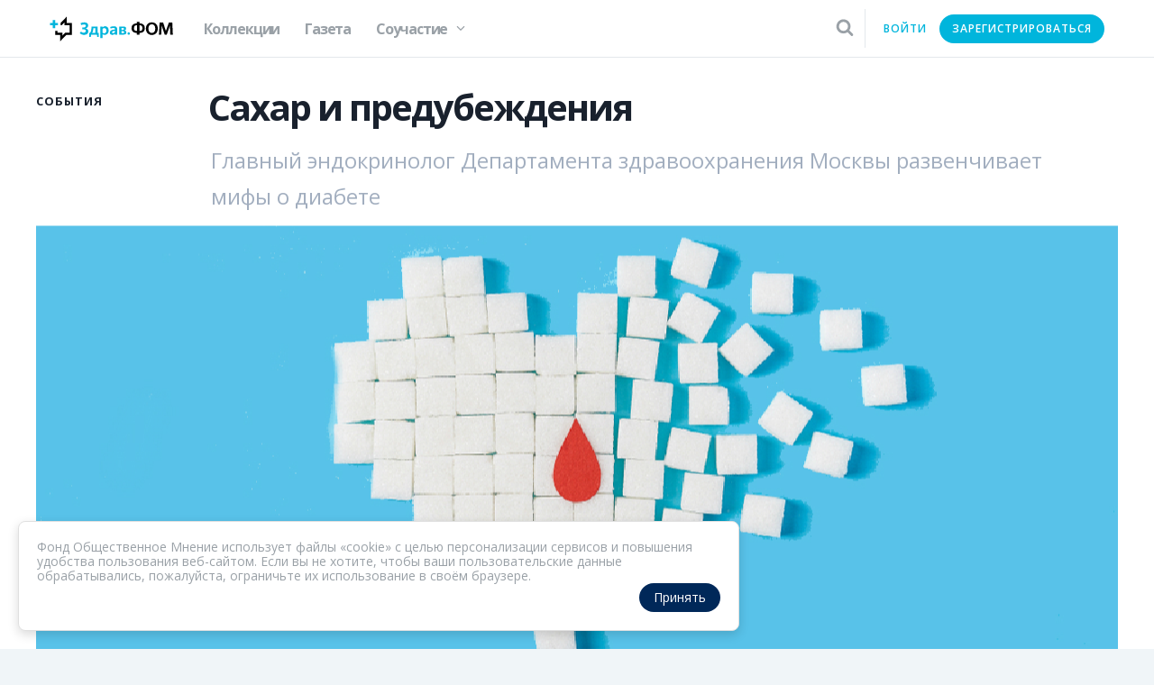

--- FILE ---
content_type: text/html; charset=utf-8
request_url: https://zdrav.fom.ru/post/sahar-i-predubezhdeniya
body_size: 35139
content:
<!doctype html>
<html data-n-head-ssr data-n-head="">
  <head data-n-head="">
    <title data-n-head="true">Сахар и предубеждения - Здрав.ФОМ</title><meta data-n-head="true" lang="en"><meta data-n-head="true" charset="utf-8"><meta data-n-head="true" http-equiv="X-UA-Compatible" content="IE=edge"><meta data-n-head="true" name="viewport" content="width=device-width, initial-scale=1, minimum-scale=1"><meta data-n-head="true" name="keywords" content="врач, здравоохранение, фом, диспансеризация, лечение, зож, лекарства, новости, медицина, медик, здоровье, пациент, больница, заболевание, доктор"><meta data-n-head="true" property="og:site_name" content="Здрав.ФОМ"><meta data-n-head="true" property="og:locale" content="ru_RU"><meta data-n-head="true" property="fb:app_id" content=""><meta data-n-head="true" name="yandex-verification" content="ab102f3fac2cadb8"><meta data-n-head="true" name="wmail-verification" content="1e96332c35f5d3053ba3f478a0cc9af4"><meta data-n-head="true" name="theme-color" content="#ffffff"><meta data-n-head="true" property="og:type" content="article"><meta data-n-head="true" property="twitter:card" content="summary"><meta data-n-head="true" data-hid="itemprop-name" itemprop="name" content="Сахар и предубеждения - Здрав.ФОМ"><meta data-n-head="true" data-hid="og:title" property="og:title" content="Сахар и предубеждения - Здрав.ФОМ"><meta data-n-head="true" data-hid="twitter:title" name="twitter:title" content="Сахар и предубеждения - Здрав.ФОМ"><meta data-n-head="true" data-hid="description" name="description" content="Главный эндокринолог Департамента здравоохранения Москвы развенчивает мифы о диабете"><meta data-n-head="true" data-hid="itemprop-description" itemprop="description" content="Главный эндокринолог Департамента здравоохранения Москвы развенчивает мифы о диабете"><meta data-n-head="true" data-hid="og:description" property="og:description" content="Главный эндокринолог Департамента здравоохранения Москвы развенчивает мифы о диабете"><meta data-n-head="true" data-hid="twitter:description" name="twitter:description" content="Главный эндокринолог Департамента здравоохранения Москвы развенчивает мифы о диабете"><meta data-n-head="true" data-hid="image" property="og:image" content="https://media.fom.ru/target/post_header/1Cyro3Q4UxLGzEGw4OyutPQ2Clq.jpg"><meta data-n-head="true" data-hid="tw-image" property="twitter:image" content="https://media.fom.ru/target/post_header/1Cyro3Q4UxLGzEGw4OyutPQ2Clq.jpg"><meta data-n-head="true" data-hid="vk-image" property="vk:image" content="https://media.fom.ru/target/post_header/1Cyro3Q4UxLGzEGw4OyutPQ2Clq.jpg"><meta data-n-head="true" data-hid="image-width" property="og:image:width" content="1200"><meta data-n-head="true" data-hid="image-height" property="og:image:height" content="545"><meta data-n-head="true" data-hid="url" property="og:url" content="https://zdrav.fom.ru/post/sahar-i-predubezhdeniya"><link data-n-head="true" rel="apple-touch-icon" sizes="180x180" href="/favicon/apple-touch-icon.png"><link data-n-head="true" rel="icon" type="image/png" sizes="32x32" href="/favicon/favicon-32x32.png"><link data-n-head="true" rel="icon" type="image/png" sizes="16x16" href="/favicon/favicon-16x16.png"><link data-n-head="true" rel="manifest" href="/manifest.json"><link data-n-head="true" rel="mask-icon" href="/favicon/safari-pinned-tab.svg" color="#5bbad5"><link data-n-head="true" rel="alternate" type="application/rss+xml" title="Здрав.ФОМ - RSS-лента" href="https://zdrav.fom.ru/rss"><link data-n-head="true" rel="stylesheet" href="https://fonts.googleapis.com/css?family=Open+Sans:400,600,700&amp;amp;subset=cyrillic-ext"><link data-n-head="true" data-hid="canonical" rel="canonical" href="https://zdrav.fom.ru/post/sahar-i-predubezhdeniya"><script data-n-head="true" type="application/ld+json">{"@context":"http://schema.org","@type":"NewsArticle","name":"Сахар и предубеждения - Здрав.ФОМ","headLine":"Сахар и предубеждения - Здрав.ФОМ","description":"Главный эндокринолог Департамента здравоохранения Москвы развенчивает мифы о диабете","author":"null","datePublished":"14 November 2018","publisher":{"@type":"Organization","name":"FOM","logo":{"@type":"ImageObject","url":"https://fom-gk.ru/old/images/logo.svg","width":302,"height":60}},"image":{"@type":"ImageObject","representativeOfPage":"true","url":"https://media.fom.ru/target/post_header/1Cyro3Q4UxLGzEGw4OyutPQ2Clq.jpg","width":1200,"height":545}}</script><link rel="preload" href="/_nuxt/runtime.660563eb876cbf3d6167.js" as="script"><link rel="preload" href="/_nuxt/commons.app.28eb8a2a36cb13c5f7c6.js" as="script"><link rel="preload" href="/_nuxt/vendors.app.36c98a1469c68fa2b891.js" as="script"><link rel="preload" href="/_nuxt/app.24fd5158c001617f0413.js" as="script"><style data-vue-ssr-id="2c951650:0 aab9a468:0 535e3ee6:0 018472c6:0 2a5263aa:0 1ed2b1de:0 0f5ab81a:0 9a1236e6:0 6d4ee146:0 16cd5e06:0 d0d56c74:0 0d780e14:0 8f14c954:0 47604f9e:0 7346d921:0 e2be45f0:0 54619cc7:0 19910fca:0 ebb5eba2:0 525ba061:0 2a9ab6be:0 71531c27:0 698605f2:0 52cc3c65:0 cd725ca0:0 7608eb37:0 bdaa2b2c:0 dc343672:0 b993ebde:0 037a4c2d:0 e1916438:0 c2bce06c:0 2f0f9786:0 8af520f8:0">/*! normalize.css v7.0.0 | MIT License | github.com/necolas/normalize.css */html{line-height:1.15;-ms-text-size-adjust:100%;-webkit-text-size-adjust:100%}body{margin:0}article,aside,footer,header,nav,section{display:block}h1{font-size:2em;margin:.67em 0}figcaption,figure,main{display:block}figure{margin:1em 40px}hr{box-sizing:content-box;height:0;overflow:visible}pre{font-family:monospace,monospace;font-size:1em}a{background-color:transparent;-webkit-text-decoration-skip:objects}abbr[title]{border-bottom:none;text-decoration:underline;-webkit-text-decoration:underline dotted;text-decoration:underline dotted}b,strong{font-weight:inherit;font-weight:bolder}code,kbd,samp{font-family:monospace,monospace;font-size:1em}dfn{font-style:italic}mark{background-color:#ff0;color:#000}small{font-size:80%}sub,sup{font-size:75%;line-height:0;position:relative;vertical-align:baseline}sub{bottom:-.25em}sup{top:-.5em}audio,video{display:inline-block}audio:not([controls]){display:none;height:0}img{border-style:none}svg:not(:root){overflow:hidden}button,input,optgroup,select,textarea{font-family:sans-serif;font-size:100%;line-height:1.15;margin:0}button,input{overflow:visible}button,select{text-transform:none}[type=reset],[type=submit],button,html [type=button]{-webkit-appearance:button}[type=button]::-moz-focus-inner,[type=reset]::-moz-focus-inner,[type=submit]::-moz-focus-inner,button::-moz-focus-inner{border-style:none;padding:0}[type=button]:-moz-focusring,[type=reset]:-moz-focusring,[type=submit]:-moz-focusring,button:-moz-focusring{outline:1px dotted ButtonText}fieldset{padding:.35em .75em .625em}legend{box-sizing:border-box;color:inherit;display:table;max-width:100%;padding:0;white-space:normal}progress{display:inline-block;vertical-align:baseline}textarea{overflow:auto}[type=checkbox],[type=radio]{box-sizing:border-box;padding:0}[type=number]::-webkit-inner-spin-button,[type=number]::-webkit-outer-spin-button{height:auto}[type=search]{-webkit-appearance:textfield;outline-offset:-2px}[type=search]::-webkit-search-cancel-button,[type=search]::-webkit-search-decoration{-webkit-appearance:none}::-webkit-file-upload-button{-webkit-appearance:button;font:inherit}details,menu{display:block}summary{display:list-item}canvas{display:inline-block}[hidden],template{display:none}
*{box-sizing:border-box}#__layout,#__nuxt,body,html{min-height:100%;height:100%;font-family:Open Sans,sans-serif;min-width:320px}body{background-color:#f0f5f8;overflow-anchor:none}html{-webkit-font-smoothing:antialiased}li,ul{list-style:none}li,p,ul{margin:0;padding:0}a,button,input,select{-webkit-appearance:none}input,select{outline:none}img{page-break-after:auto;page-break-before:auto;page-break-inside:avoid}iframe{border:none}@media print{body{padding-left:1cm;padding-right:1cm}}.fade-enter-active,.fade-leave-active{transition:opacity .2s}.fade-enter,.fade-leave-to{opacity:0}
._2RwiaVPw{height:100%;position:relative;z-index:100;display:-webkit-box;display:-ms-flexbox;display:flex;flex-direction:column;height:100vh}@media print{._2RwiaVPw{display:block}}@media (min-width:1024px){._1uJJ8xuQ{overflow:hidden;max-height:100vh}}@media (max-width:1023px){._2NcEYasu{overflow:hidden;max-height:100vh}}._3l60Cb68{min-height:100%;padding-top:64px;position:relative;z-index:200;flex:1 0 auto}@media (max-width:767px){._3l60Cb68{padding-top:44px}}@media print{._3l60Cb68{padding-top:0}}.euaGzJGJ{z-index:200;position:absolute;top:0;left:0;height:100%;width:100%;background-color:rgba(0,0,0,.6)}.tDTc7YO2{position:relative;z-index:100;flex-shrink:0}@media print{.tDTc7YO2{display:none}}
.tGL5NdnJ{position:fixed;left:0;top:0;z-index:1000;min-width:320px;height:64px;width:100%;background:#fff;border-bottom:1px solid #e3e8ec}@media (max-width:767px){.tGL5NdnJ{height:45px}}@media print{.tGL5NdnJ{display:none}}._3KFVeNsT{width:100%;max-width:1230px;margin:0 auto;position:relative;z-index:100;box-sizing:border-box;display:-webkit-box;display:-ms-flexbox;display:flex;align-items:center;height:100%}@media (min-width:1024px){._3KFVeNsT{padding-left:30px;padding-right:30px}}@media (max-width:1023px){._3KFVeNsT{padding-left:20px;padding-right:20px}}._3KFVeNsT:after{content:"";width:0;height:100%;display:inline-block;vertical-align:middle}._16XXN8LJ{position:relative;z-index:600;padding:4px 8px;margin:0 -8px}@media (min-width:768px) and (max-width:1023px){._16XXN8LJ{margin:0 0 0 46px}}@media (max-width:767px){._16XXN8LJ{position:absolute;left:50%;top:50%;-webkit-transform:translate(-50%,-50%);transform:translate(-50%,-50%);margin:0}}@media (max-width:414px){._16XXN8LJ{left:48%}}._2Hj7EXub{display:block;width:137px;height:28px}@media (max-width:767px){._2Hj7EXub{width:116px}}._3I74IVjv{z-index:100;position:absolute;left:10px;top:50%;display:none;-webkit-transform:translateY(-50%);transform:translateY(-50%)}@media (max-width:1023px){._3I74IVjv{display:block}}._1dyXBJve{position:relative;flex-grow:1;display:-webkit-box;display:-ms-flexbox;display:flex;align-items:center;height:100%;margin-left:20px;margin-right:6px}@media (min-width:768px) and (max-width:1023px){._1dyXBJve{margin-left:-162px}}@media (max-width:767px){._1dyXBJve{margin-left:0;margin-right:0}}._3XjMgk8D{position:relative;bottom:-1px;z-index:250;display:inline-block;padding:0;height:100%;vertical-align:middle}@media (max-width:1023px){._3XjMgk8D{display:none}}.MFpETguh{height:100%;width:auto;white-space:nowrap}.MFpETguh:after{content:"";width:0;height:100%;display:inline-block;vertical-align:middle}@media (max-width:767px){.MFpETguh{margin-right:-5px}}.ZI7ufx0o{position:relative;min-width:150px}@media (max-width:767px){.ZI7ufx0o{min-width:42px}}._2eV5D2Ci{margin-left:auto;border-right:1px solid #e3e8ec}@media (max-width:767px){._2eV5D2Ci{border-right:none}}._3_u0MXf1{position:absolute;left:0;top:100%;width:100%}@media (max-width:767px){._1581dX-B{position:relative!important;left:0!important;width:42px!important;-webkit-transform:scale(.6) translateY(-85%)!important;transform:scale(.6) translateY(-85%)!important}}
._1_-gevO_{cursor:pointer;width:44px;height:44px;border:none;background:none;padding:0;margin:0;text-align:center}._3u3qEgiJ{display:inline-block;vertical-align:middle;fill:#19212d}._3zM6nziS{position:relative;z-index:100;font-family:Open Sans,sans-serif;font-weight:700;width:24px;height:21px;font-size:7px;line-height:21px;text-align:center;color:#19212d;text-transform:uppercase}._3zM6nziS:after,._3zM6nziS:before{content:"";width:100%;height:4px;border-radius:1px;background-color:#19212d;position:absolute;left:0}._3zM6nziS:before{top:0}._3zM6nziS:after{bottom:0}.BP-Um3yg{width:30px;height:30px}
._252oMMon,._3ohdDK4B{display:-webkit-box;display:-ms-flexbox;display:flex;height:100%}._1-MSD9TC{position:relative}._1AeeBE5L{border-bottom:4px solid transparent}._3Sl34kQB{position:absolute;top:62px;padding:8px;min-width:100%;background:#fff;box-shadow:0 4px 8px 0 rgba(5,67,104,.07);border-radius:0 0 4px 4px;-webkit-transform:translateY(-15%);transform:translateY(-15%);visibility:hidden;opacity:0}._1-MSD9TC:hover ._3Sl34kQB{-webkit-animation:_2JtVJ1mg .165s ease-out;animation:_2JtVJ1mg .165s ease-out;-webkit-transform:translateY(0);transform:translateY(0);visibility:visible;opacity:1}._12ybVTbX{transition-property:color,border-color;transition-duration:.128s;transition-timing-function:linear;text-decoration:none;cursor:pointer;outline:none;display:-webkit-box;display:-ms-flexbox;display:flex;align-items:center;padding:0 14px;font-size:16px;font-weight:700;letter-spacing:-1.2px;line-height:36px;color:#9aa1a7}._12ybVTbX:link,._12ybVTbX:visited{color:#9aa1a7;border-color:#9aa1a7}._12ybVTbX:hover{color:#00b5dc;text-decoration:underline;text-decoration:none}._12ybVTbX:focus{outline:1px dotted #8ecedb;outline:5px auto #8ecedb}._12ybVTbX:active,._12ybVTbX:focus,.rFY4PkX9:link,.rFY4PkX9:visited{color:#252b33;border-color:#252b33}@media (min-width:1024px) and (max-width:1259px){._12ybVTbX{padding:0 10px}}._3yHd9d6f{margin-top:4px;margin-left:10px}._1uNCOTx0{transition-property:-webkit-transform;transition-property:transform;transition-property:transform,-webkit-transform;transition-duration:.128s;transition-timing-function:linear;display:block;width:10px;transition-duration:.1s}._1-MSD9TC:hover ._1uNCOTx0{-webkit-transform:rotate(180deg);transform:rotate(180deg)}._1Su-agai{transition-property:color,border-color;text-decoration:none;cursor:pointer;outline:none;display:-webkit-box;display:-ms-flexbox;display:flex;align-items:center;padding:0 14px;font-size:16px;font-weight:700;letter-spacing:-1.2px;transition-property:border-color;transition-duration:.128s;transition-timing-function:linear;height:100%;border-bottom:4px solid;line-height:100%}._1Su-agai:link,._1Su-agai:visited{color:#9aa1a7;border-color:#9aa1a7}._1Su-agai:hover{color:#00b5dc;text-decoration:underline;text-decoration:none}._1Su-agai:focus{outline:1px dotted #8ecedb;outline:5px auto #8ecedb}._1Su-agai:active,._1Su-agai:focus,._1ftpE1tQ:link,._1ftpE1tQ:visited{color:#252b33;border-color:#252b33}@media (min-width:1024px) and (max-width:1259px){._1Su-agai{padding:0 10px}}._1Su-agai:link{border-color:transparent}._1Su-agai:hover{border-color:#00b5dc}._1ftpE1tQ{color:#19212d;border-color:#00b5dc!important}._3HNAUqAZ{margin-top:3px}@-webkit-keyframes _2JtVJ1mg{0%{-webkit-transform:translateY(-15%);transform:translateY(-15%);visibility:hidden;opacity:0}to{-webkit-transform:translateY(0);transform:translateY(0);visibility:visible;opacity:1}}@keyframes _2JtVJ1mg{0%{-webkit-transform:translateY(-15%);transform:translateY(-15%);visibility:hidden;opacity:0}to{-webkit-transform:translateY(0);transform:translateY(0);visibility:visible;opacity:1}}
.fa-icon{display:inline-block;fill:currentColor}.fa-flip-horizontal{-webkit-transform:scaleX(-1);transform:scaleX(-1)}.fa-flip-vertical{-webkit-transform:scaleY(-1);transform:scaleY(-1)}.fa-spin{-webkit-animation:fa-spin 1s linear 0s infinite;animation:fa-spin 1s linear 0s infinite}.fa-inverse{color:#fff}.fa-pulse{-webkit-animation:fa-spin 1s steps(8) infinite;animation:fa-spin 1s steps(8) infinite}@-webkit-keyframes fa-spin{0%{-webkit-transform:rotate(0deg);transform:rotate(0deg)}to{-webkit-transform:rotate(1turn);transform:rotate(1turn)}}@keyframes fa-spin{0%{-webkit-transform:rotate(0deg);transform:rotate(0deg)}to{-webkit-transform:rotate(1turn);transform:rotate(1turn)}}
._1QNVAU_L{position:static}._2fZQfRnl{transition-property:color;transition-duration:.128s;transition-timing-function:linear;display:block;padding:10px 12px;color:#9aa1a7;cursor:pointer}._2fZQfRnl:hover{color:#00b5dc}._2fZQfRnl svg{height:20px;width:20px}._3Fxl-iec svg{margin:-2px;height:24px;width:24px}@media (max-width:767px){._2fZQfRnl{position:relative;z-index:1001}}._2BZ_RPnU{position:absolute;z-index:1000;top:0;left:-10px;right:45px;display:-webkit-box;display:-ms-flexbox;display:flex;padding-left:10px;align-items:center;height:calc(100% + 1px);background-color:#fff}@media (max-width:767px){._2BZ_RPnU{right:0}}._3TybiwK7{height:40px;width:100%;padding:8px 16px 10px;border-radius:20px;border:1px solid #e4e8ec;background-color:#fff;color:#4a4a4a;font-size:16px;font-family:Open Sans,sans-serif;line-height:22px}._3TybiwK7::-webkit-input-placeholder{color:#a4a4a4}._3TybiwK7::-moz-placeholder{color:#a4a4a4}._3TybiwK7::-ms-input-placeholder{color:#a4a4a4}._3TybiwK7:-ms-input-placeholder{color:#a4a4a4}._3TybiwK7::placeholder{color:#a4a4a4}@media (max-width:767px){._3TybiwK7{height:38px;padding:7px 46px 9px 16px}}._2e67crco{position:absolute;top:100%;left:0;right:0;max-height:600px;max-height:60vh;overflow-y:auto;padding:44px;border-top:1px solid #e3e8ec;background-color:#fff}@media (min-width:1024px){._2e67crco{min-height:555px}}@media (min-width:1024px) and (max-width:1259px){._2e67crco{padding:24px}}@media (max-width:1023px){._2e67crco{position:fixed;top:63px;bottom:0;max-height:none;padding:24px 20px}}@media (max-width:767px){._2e67crco{top:44px}}.z1kmLE54{font-size:16px;letter-spacing:-1.2px;text-align:center}.pJksdlQh,.z1kmLE54{font-weight:700;line-height:1.31;color:#9aa1a7}.pJksdlQh{position:relative;top:-4px;margin-bottom:20px;font-size:32px;letter-spacing:-1.6px}@media (min-width:1024px) and (max-width:1259px){.pJksdlQh{font-size:24px;line-height:28px}}@media (max-width:767px){.pJksdlQh{font-size:20px;line-height:26px;letter-spacing:-1px}}._1_tBR9lM{overflow:hidden}._144uyg9N{margin-bottom:32px}@media (max-width:767px){._144uyg9N{margin-bottom:20px}}._144uyg9N:last-child{margin-bottom:0}.fade-search-enter-active,.fade-search-leave-active{transition:opacity .2s}.fade-search-enter,.fade-search-leave-to{position:absolute;opacity:0}
._3DnrVEKJ{display:inline-block;vertical-align:middle}@media (max-width:767px){nav ._3DnrVEKJ{display:none}}._1GZ-gzLX{vertical-align:middle}._1GZ-gzLX,._2_TRIcd9{display:inline-block}._2_TRIcd9{transition-property:color,background-color,border-color,opacity;transition-duration:.128s;transition-timing-function:linear;cursor:pointer;outline:none;border-radius:24px;border:2px solid transparent;color:#00b5dc;background-color:transparent;position:relative;vertical-align:top;width:100%;height:32px;font-family:Open Sans,sans-serif;font-size:12px;line-height:28px;text-align:center;text-decoration:none;white-space:nowrap;-webkit-user-select:none;-moz-user-select:none;-ms-user-select:none;user-select:none;font-weight:600;text-transform:uppercase;letter-spacing:1px;padding:0 12px}._2_TRIcd9:hover,._2_TRIcd9[data-hover],._2wEf_Xz4{border-color:transparent;color:#0096b9;background-color:transparent}._2_TRIcd9:active,._2_TRIcd9:focus,._2_TRIcd9[data-hover],._3boeR-2l{border-color:transparent;color:#00cffa;background-color:transparent}._2_TRIcd9:focus{outline:1px dotted #8ecedb;outline:5px auto #8ecedb}._2_TRIcd9:disabled,._2_TRIcd9[data-disabled],._3JH3yI3T{border-color:transparent;color:#00b5dc;background-color:transparent;opacity:.2;cursor:default}._2_TRIcd9[data-in-process],._1FdrWDjq{border-color:transparent;color:#00cffa;background-color:transparent}._2_TRIcd9 ._3KolvLvc,._2_TRIcd9 ._2Uhyod7h{display:inline-block;vertical-align:top}._2_TRIcd9 ._3KolvLvc{height:100%}._2_TRIcd9 ._3KolvLvc+._2Uhyod7h{margin-left:14px}._2KpY1JXP{transition-property:color,background-color,border-color,opacity;transition-duration:.128s;transition-timing-function:linear;cursor:pointer;outline:none;border-radius:24px;border:2px solid #00b5dc;color:#fff;background-color:#00b5dc;position:relative;display:inline-block;vertical-align:top;padding:0 12px;width:100%;height:32px;font-family:Open Sans,sans-serif;font-size:12px;line-height:28px;text-align:center;text-decoration:none;white-space:nowrap;-webkit-user-select:none;-moz-user-select:none;-ms-user-select:none;user-select:none;font-weight:600;text-transform:uppercase;letter-spacing:1px}._2KpY1JXP:hover,._2KpY1JXP[data-hover],._2L5plWdR{border-color:#0096b9;color:#fff;background-color:#0096b9}._2KpY1JXP:active,._2KpY1JXP:focus,._2KpY1JXP[data-hover],._2UlloeUb{border-color:#00cffa;color:#fff;background-color:#00cffa}._2KpY1JXP:focus{outline:1px dotted #8ecedb;outline:5px auto #8ecedb}._2KpY1JXP:disabled,._2KpY1JXP[data-disabled],._1DMT_lWP{border-color:#00b5dc;color:#fff;background-color:#00b5dc;opacity:.2;cursor:default}._2KpY1JXP[data-in-process],.N5PoHW3E{border-color:#00cffa;color:#fff;background-color:#00cffa}._2KpY1JXP ._3KolvLvc,._2KpY1JXP ._2Uhyod7h{display:inline-block;vertical-align:top}._2KpY1JXP ._3KolvLvc{height:100%}._2KpY1JXP ._3KolvLvc+._2Uhyod7h{margin-left:14px}
.yMTPr2WA{display:inline-block;vertical-align:middle;height:100%;position:relative}._2vnAwTdi{position:fixed;left:0;top:0;right:0;bottom:0;z-index:999}._2gprHhNk{height:100%;padding:0 30px 0 10px;margin:0;border:none;cursor:pointer;white-space:nowrap;text-align:left;position:relative;background:none;outline:none}._2gprHhNk:after{content:"";width:0;height:100%;display:inline-block;vertical-align:middle}._1PCzxwpL{z-index:1000}@media (max-width:767px){._2gprHhNk{padding:0 6px}}._8BD5NSC{display:inline-block;vertical-align:middle;width:40px;height:40px;border-radius:50%;margin:0 12px 0 0}@media (max-width:767px){._8BD5NSC{margin:0;width:30px;height:30px}}.HJyfwfiQ{display:inline-block;vertical-align:middle}@media (max-width:767px){.HJyfwfiQ{display:none}}._3qIawDCt{display:block;text-overflow:ellipsis;overflow:hidden;white-space:nowrap;font-size:14px;line-height:1;color:#19212d;padding:3px 0;max-width:176px;letter-spacing:1px}@media (min-width:1024px) and (max-width:1259px){._3qIawDCt{max-width:140px}}._2Q4gQDqT{display:block;text-overflow:ellipsis;overflow:hidden;white-space:nowrap;font-size:12px;line-height:1;color:#9aa1a7;padding:3px 0;max-width:176px}._14o_fMUQ{position:absolute;right:10px;top:50%;-webkit-transform:translateY(-50%);transform:translateY(-50%);color:#9aa1a7;width:12px}._2gprHhNk:focus ._14o_fMUQ,.yMTPr2WA:hover ._14o_fMUQ{color:#00b5dc}@media (max-width:767px){._14o_fMUQ.fa-icon{display:none}}._2e2u7w7j{padding:10px 0;margin:0;position:absolute;z-index:1100;background:#fff;right:0;top:100%;-webkit-transform:translateY(-10px);transform:translateY(-10px);box-shadow:0 0 13px -2px rgba(37,43,51,.55);border-radius:4px;width:260px;display:none}._2e2u7w7j:before,._1n7mdvg7{display:block}._2e2u7w7j:before{content:"";height:0;width:0;border:8px solid transparent;border-top:none;border-bottom:8px solid #fff;position:absolute;top:-8px;right:6px}._2pkDKtT4,._1TLP_764{display:block}._1TLP_764{transition-property:color,border-color;transition-duration:.128s;transition-timing-function:linear;text-decoration:none;cursor:pointer;outline:none;padding:12px 8px 12px 24px;font-size:14px;line-height:16px}._1TLP_764:link,._1TLP_764:visited{color:#9aa1a7;border-color:#9aa1a7}._1TLP_764:hover{color:#00b5dc;text-decoration:underline;text-decoration:none}._1TLP_764:focus{outline:1px dotted #8ecedb;outline:5px auto #8ecedb}._1TLP_764:active,._1TLP_764:focus,._2dxkQKJT:link,._2dxkQKJT:visited{color:#252b33;border-color:#252b33}
.eo3VTPZF{position:absolute;left:50%;top:50%;-webkit-transform:translate(-50%,-50%);transform:translate(-50%,-50%);width:70px;text-align:center}._1YADu4IX,.eo3VTPZF{display:inline-block;vertical-align:top;height:18px}._1YADu4IX{width:18px;border-radius:100%;-webkit-animation:_3zDM_dw2 1.4s ease-in-out infinite both;animation:_3zDM_dw2 1.4s ease-in-out infinite both}._1YADu4IX:first-child{-webkit-animation-delay:-.32s;animation-delay:-.32s}._1YADu4IX:nth-child(2){-webkit-animation-delay:-.16s;animation-delay:-.16s}@-webkit-keyframes _3zDM_dw2{0%,80%,to{-webkit-transform:scale(0);transform:scale(0)}40%{-webkit-transform:scale(1);transform:scale(1)}}@keyframes _3zDM_dw2{0%,80%,to{-webkit-transform:scale(0);transform:scale(0)}40%{-webkit-transform:scale(1);transform:scale(1)}}
.cookie-consent[data-v-f98900be]{position:fixed;bottom:20px;left:20px;background:#fff;border:1px solid #e0e0e0;border-radius:8px;padding:20px;box-shadow:0 4px 12px rgba(0,0,0,.15);z-index:1000;max-width:800px;margin:0 auto;font-size:14px;color:#9aa1a7;font-family:Open Sans,sans-serif}.cookie-consent__content[data-v-f98900be]{flex-direction:column;grid-gap:15px;gap:15px}.cookie-consent__actions[data-v-f98900be],.cookie-consent__content[data-v-f98900be]{display:-webkit-box;display:-ms-flexbox;display:flex}.cookie-consent__actions[data-v-f98900be]{grid-gap:10px;gap:10px;justify-content:flex-end}.cookie-consent__button[data-v-f98900be]{padding:8px 16px;border:none;border-radius:50px;cursor:pointer;font-size:14px;background:#002859;color:#fff;font-family:Open Sans,sans-serif}.cookie-consent__button--secondary[data-v-f98900be]{background:#6c757d}.cookie-consent__button[data-v-f98900be]:hover{opacity:.9}@media (max-width:480px){.cookie-consent[data-v-f98900be]{bottom:10px;right:10px;left:10px;padding:15px}.cookie-consent__actions[data-v-f98900be]{flex-direction:column}}
._2a_ktQDP{background:#fff}.mMwMQi4z{position:fixed;right:0;bottom:0;z-index:500;display:none;padding-right:24px;font-size:10px}@media print{.mMwMQi4z{display:block}}._2fexoETT{display:-webkit-box;display:-ms-flexbox;display:flex;flex-wrap:wrap;align-items:center;margin-top:20px}@media (max-width:767px){._2fexoETT{width:100%;max-width:1230px;position:relative;z-index:100;box-sizing:border-box;margin:20px auto 0}}@media print{._2fexoETT{display:none}}@media (max-width:767px) and (min-width:1024px){._2fexoETT{padding-left:30px;padding-right:30px}}@media (max-width:767px) and (max-width:1023px){._2fexoETT{padding-left:20px;padding-right:20px}}._3H9fiGi6{margin-right:20px;font-size:15px}
._3UDxM-9G{padding-top:28px;padding-bottom:28px}._3UDxM-9G,._2KRObnUB{position:relative;z-index:100}._2KRObnUB{width:100%;max-width:1230px;margin:0 auto;box-sizing:border-box;display:-webkit-box;display:-ms-flexbox;display:flex;align-items:flex-start}@media (min-width:1024px){._2KRObnUB{padding-left:30px;padding-right:30px}}@media (max-width:1023px){._2KRObnUB{padding-left:20px;padding-right:20px}}@media (max-width:767px){._2KRObnUB{display:block;padding-left:0;padding-right:0}}._1K4I1ZVd{display:-webkit-box;display:-ms-flexbox;display:flex;width:100%;max-width:1200px;margin:0 auto}@media (max-width:1023px){._1K4I1ZVd{flex-direction:column}}._2KRObnUB ._1K4I1ZVd{order:2;flex:1 0 0;display:block;width:auto}._2LItQMcj{width:100%;max-width:1230px;margin:0 auto;position:relative;z-index:100;box-sizing:border-box}@media (min-width:1024px){._2LItQMcj{padding-left:30px;padding-right:30px}}@media (max-width:1023px){._2LItQMcj{padding-left:20px;padding-right:20px}}@media (min-width:1024px){._2LItQMcj{width:190px;padding-left:0}}@media (min-width:1024px) and (max-width:1259px){._2LItQMcj{width:202px;padding-left:30px}}._2KRObnUB ._2LItQMcj{width:auto}@media (min-width:1024px){._2KRObnUB ._2LItQMcj{padding:0 24px}}.V-w1mC3U{flex:1;margin-left:0;width:100%}@media (min-width:1024px){.V-w1mC3U{margin-left:-20px;width:85%}}@media (min-width:1024px) and (max-width:1259px){.V-w1mC3U{margin-left:0}}@media print{.V-w1mC3U{position:relative;padding-right:155px}}._2KRObnUB .V-w1mC3U{width:auto;margin-left:0}._1BS9WIwF{display:none}@media print{._1BS9WIwF{position:absolute;right:0;top:0;display:block}}._6gcHLpsZ{display:block;width:100%;max-width:848px;box-sizing:border-box;font-family:Open Sans,sans-serif;font-weight:700;max-width:none;margin:auto auto 12px;font-size:40px;line-height:54px;letter-spacing:-2px;color:#19212d;padding:0 24px 0 21px}@media (max-width:1023px){._6gcHLpsZ{padding-left:18px;padding-right:18px;max-width:100%}}@media print{._6gcHLpsZ{font-size:30px;line-height:44px}}@media (max-width:767px){._6gcHLpsZ{padding-left:17px}}@media (max-width:414px){._6gcHLpsZ{font-size:24px;line-height:1.5}}._1Q4v1cYw{display:block;width:100%;max-width:848px;box-sizing:border-box;max-width:none;margin:12px 0;padding:0 24px;font-size:24px;line-height:40px;opacity:.8;color:#8c9bb0}@media (max-width:1023px){._1Q4v1cYw{padding-left:18px;padding-right:18px;max-width:100%}}@media print{._1Q4v1cYw{font-size:18px;line-height:32px}}@media (max-width:414px){._1Q4v1cYw{font-size:16px;line-height:1.5}}._2LINsszb{display:block;width:100%;max-width:848px;padding:0 24px;box-sizing:border-box;font-family:Open Sans,sans-serif;font-weight:700;display:-webkit-box;display:-ms-flexbox;display:flex;margin:0 0 48px;font-size:13px;line-height:1.85;letter-spacing:1px;text-transform:uppercase;color:#8c9bb0}@media (max-width:1023px){._2LINsszb{padding-left:18px;padding-right:18px;max-width:100%}}@media (max-width:767px){._2LINsszb{margin-bottom:24px}}._12BTjn6L{flex-shrink:0;height:15px;width:13px;margin:4px 12px 0 0}._2qNEF3R-{display:block;width:100%;max-width:848px;padding:0 24px;margin:auto;box-sizing:border-box;max-width:none}@media (max-width:1023px){._2qNEF3R-{padding-left:18px;padding-right:18px;max-width:100%}}._4D1scEkf{display:-webkit-box;display:-ms-flexbox;display:flex;max-width:1200px;margin:0 auto}@media (min-width:1024px) and (max-width:1259px){._1LbyD5lB{padding:0 32px}}._1LbyD5lB:before{content:"";display:none;width:192px;flex:0 0 auto}._1LbyD5lB:after{content:"";display:none;width:316px;flex:0 0 auto}@media (min-width:1024px){._1LbyD5lB:before{display:block}}@media (min-width:1260px) and (max-width:1599px){._1LbyD5lB:after{display:block}}@media (min-width:1600px){._1LbyD5lB:after{display:block}}.GvluCInH{order:1;flex:0 0 384px;display:block;margin-top:16px;margin-right:10px}@media (min-width:768px) and (max-width:1023px){.GvluCInH{flex-basis:264px}}@media (max-width:767px){.GvluCInH{flex-basis:100%;margin-right:0}}._1nesPgev{display:-webkit-box;display:-ms-flexbox;display:flex;flex-wrap:wrap;width:100%;max-width:1200px;margin:0 auto;padding:0;box-sizing:border-box}@media (min-width:1024px){._1nesPgev{margin:0}}._2PPn_Oe5{max-width:800px}._1JB83HwR{background-color:#f0f5f8;margin:0;padding:0 0 45.4166667%;position:relative;overflow:hidden;flex:1 0 auto;background-color:#fff}._2PPn_Oe5 ._1JB83HwR{padding-bottom:75%}._28WEeist{padding:0}._3cIa90pk{position:relative;padding-bottom:56.25%;height:0;overflow:hidden;max-width:100%}._2fCb6Ccy{height:100%;position:absolute;top:50%;left:50%;-webkit-transform:translate(-50%,-50%);transform:translate(-50%,-50%)}._2fCb6Ccy._1BVa_9RK{max-width:100%;height:inherit}._2EXdIu_9{position:relative}._2dhEXNio{position:absolute;top:0;left:0;width:100%;height:100%}
._70oEfaH_{display:block;max-width:208px;padding:8px 5px 8px 0;font-size:13px;line-height:24px;letter-spacing:1px;white-space:nowrap;color:#19212d}@media (max-width:1023px){._70oEfaH_{max-width:100%}}@media print{._70oEfaH_{display:none}}._7L-A5fVv{display:inline-block;vertical-align:top}._2M9B0TTK{font-family:Open Sans,sans-serif;font-weight:700;padding:0 12px 0 0;white-space:normal;text-transform:uppercase}._2EWQK75p{display:inline-block;color:currentColor}._2CDgYbzl,._2DiwFvN4 ._2EWQK75p{height:24px}
._20KuHbL9{display:block;background-repeat:no-repeat;background-size:contain;background-position:50%}
._1vW67twB{width:100%;max-width:1230px;position:relative;z-index:100;box-sizing:border-box;display:-webkit-box;display:-ms-flexbox;display:flex;justify-content:flex-start;margin:0 auto;max-width:1200px}@media (min-width:1024px){._1vW67twB{padding-left:30px;padding-right:30px}}@media (max-width:1023px){._1vW67twB{padding-left:20px;padding-right:20px}}@media (min-width:1600px){._1vW67twB{padding:0}}@media (min-width:1260px) and (max-width:1599px){._1vW67twB{padding:0}}@media (min-width:1024px) and (max-width:1259px){._1vW67twB{flex-wrap:wrap}}@media (min-width:768px) and (max-width:1023px){._1vW67twB{flex-wrap:wrap;padding-right:0}}@media (max-width:767px){._1vW67twB{flex-wrap:wrap;padding:0}}._2cxYTyO4{flex:0 0 160px}@media (max-width:1023px){._2cxYTyO4{margin-top:0!important}}@media (min-width:1024px) and (max-width:1259px){._2cxYTyO4{margin-top:0!important}}@media (min-width:768px) and (max-width:1023px){._2cxYTyO4{flex:0 0 40px}}@media (max-width:767px){._2cxYTyO4{display:none}}._1sbNdLx1{flex:1 1 696px;margin:0 12px}@media (min-width:768px) and (max-width:1023px){._1sbNdLx1{margin:0}}@media (max-width:767px){._1sbNdLx1{margin:0;width:100%}}._1PwzCXOY{flex:0 0 280px}@media (max-width:1023px){._1PwzCXOY{margin-top:0!important}}@media (min-width:1024px) and (max-width:1259px){._1PwzCXOY{margin-top:0!important;flex:0 0 100%;margin-top:-18px;margin-bottom:32px;padding-left:192px}}@media (min-width:768px) and (max-width:1023px){._1PwzCXOY{flex:0 0 100%;margin-top:-18px;margin-bottom:32px;padding-left:58px}}@media (max-width:767px){._1PwzCXOY{flex:0 0 100%;margin-top:-18px;margin-bottom:32px;padding-left:18px}}@media print{._1PwzCXOY{display:none}}._3Onh9oZu :last-child{margin-bottom:0}@media (min-width:1024px) and (max-width:1259px){._3Onh9oZu,._3r_0dQfU{max-width:848px}}._2UsxQUwc{padding:10px 0;font-size:15px;line-height:1.6}@media (min-width:768px) and (max-width:1023px){._2UsxQUwc{padding:5px 0}}@media (max-width:1023px){._35mNeNrH{display:none}}
._1yWbHX4I{padding:0;margin:0;display:inline-block;vertical-align:top;text-align:left}._1_2ZBzNF{white-space:nowrap}._19nWH4xB ._24_W8i2s{padding:10px 20px 10px 0}.CSj90HkD ._24_W8i2s{padding:6px 10px 6px 0}.PCudCTyI ._24_W8i2s{padding:6px 8px 6px 0}.PCudCTyI ._1NI-AsbM{width:30px;height:30px}._1yWbHX4I .Dya6lmpX{display:block;height:100%;margin:0 auto;fill:#fff}._1yWbHX4I ._2VrD3PiY{width:60%}._1yWbHX4I ._2rE5VjrB{width:35%}._24_W8i2s{display:inline-block;vertical-align:top}._24_W8i2s:last-child{padding-right:0}._1NI-AsbM{background:none;padding:0;margin:0;display:block;border:none;width:auto;height:auto;cursor:pointer;border-radius:50%;width:40px;height:40px}@media (min-width:1024px){._1NI-AsbM{transition-duration:.3s;transition-timing-function:cubic-bezier(.47,2.02,.59,1.38);-webkit-transform:translateZ(0);transform:translateZ(0)}._1NI-AsbM:hover{-webkit-transform:scale(1.2);transform:scale(1.2)}._1NI-AsbM:active{-webkit-transform:scale(1);transform:scale(1)}}.pj79P2FJ{background:#5c80aa}.ewXvXqRq{background:#f59a30}._2Xf8_ybu{background:$color-social-gp}._2uWMaOkC{display:block;text-align:center;padding:4px 0 0;color:$color-text-base;font-family:Open Sans,sans-serif;font-weight:400}._1A_ch35L{visibility:hidden}
[data-view=announcement]+[data-view=announcement],[data-view=announcement]+[data-view=gallery],[data-view=announcement]+[data-view=image],[data-view=announcement]+[data-view=p],[data-view=gallery]+[data-view=announcement],[data-view=gallery]+[data-view=gallery],[data-view=gallery]+[data-view=image],[data-view=gallery]+[data-view=p],[data-view=image]+[data-view=announcement],[data-view=image]+[data-view=gallery],[data-view=image]+[data-view=image],[data-view=image]+[data-view=p],[data-view=p]+[data-view=announcement],[data-view=p]+[data-view=gallery],[data-view=p]+[data-view=image]{margin-top:32px}[data-view=announcement]+[data-view=announcement] [data-view],[data-view=announcement]+[data-view=gallery] [data-view],[data-view=announcement]+[data-view=image] [data-view],[data-view=announcement]+[data-view=p] [data-view],[data-view=gallery]+[data-view=announcement] [data-view],[data-view=gallery]+[data-view=gallery] [data-view],[data-view=gallery]+[data-view=image] [data-view],[data-view=gallery]+[data-view=p] [data-view],[data-view=image]+[data-view=announcement] [data-view],[data-view=image]+[data-view=gallery] [data-view],[data-view=image]+[data-view=image] [data-view],[data-view=image]+[data-view=p] [data-view],[data-view=p]+[data-view=announcement] [data-view],[data-view=p]+[data-view=gallery] [data-view],[data-view=p]+[data-view=image] [data-view]{margin-top:0}[data-view=h2],[data-view=h3]{margin-top:32px!important}[data-view=h2] [data-view],[data-view=h3] [data-view]{margin-top:0!important}[data-view=h2]+[data-view=blockquote],[data-view=h3]+[data-view=blockquote]{margin-top:12px}[data-view=h2]+[data-view=blockquote] [data-view],[data-view=h3]+[data-view=blockquote] [data-view]{margin-top:0}[data-view=video-player]{margin-top:32px;margin-bottom:32px}[data-view=video-player] [data-view]{margin-top:0;margin-bottom:0}[data-view=p]+[data-view=p]{margin-top:8px}[data-view=p]+[data-view=p] [data-view]{margin-top:0}
._3IrfsrGR{display:block;width:100%;max-width:848px;padding:0 24px;margin:auto;box-sizing:border-box;font-family:Open Sans,sans-serif;font-weight:400;font-size:18px;line-height:32px;color:#19212d}@media (max-width:1023px){._3IrfsrGR{padding-left:18px;padding-right:18px;max-width:100%}}._3IrfsrGR p{padding:4px 0}._3IrfsrGR a{transition-property:color,border-color;transition-duration:.128s;transition-timing-function:linear;text-decoration:none;cursor:pointer;outline:none}._3IrfsrGR a:link{color:#00b5dc;border-color:#00b5dc}._3IrfsrGR a:visited{color:#326fce;border-color:#326fce}._3IrfsrGR a:hover{color:#00b5dc;text-decoration:underline}._3IrfsrGR a:focus{outline:1px dotted #8ecedb;outline:5px auto #8ecedb}._3IrfsrGR a:active,._3IrfsrGR a:focus,._3IrfsrGR a_active:link,._3IrfsrGR a_active:visited{color:#00b5dc;border-color:#00b5dc}._3IrfsrGR li{margin-bottom:8px}._3IrfsrGR ol{padding:0;margin:0 0 0 16px}._3IrfsrGR ol,._3IrfsrGR ol>li{list-style:inside;list-style-type:decimal}._3IrfsrGR ol ol,._3IrfsrGR ol ul{margin-top:16px}._3IrfsrGR ul{padding:0;margin:0 0 0 16px;list-style-type:circle}._3IrfsrGR ul ol,._3IrfsrGR ul ul{margin-top:16px}._3IrfsrGR ul>li{padding:0 0 0 16px}._3IrfsrGR ul>li:before{content:"•";margin-left:-16px;margin-right:16px;width:0;display:inline-block}._3Pagr7vc:after{content:"";display:table;clear:both}@media print{._3IrfsrGR{font-size:16px;line-height:30px}}@media (max-width:414px){._3IrfsrGR{font-size:16px;line-height:1.5}}.tZnCKm1N{float:left;margin:10px 24px 6px 0;max-width:50%}._1fRNlP6Z{float:right;margin:10px 0 6px 24px;max-width:50%}._2etyoqsk{max-width:50%;line-height:20px;white-space:pre-line}@media (max-width:767px){._2etyoqsk{max-width:100%;width:100%}}._1z_JW-cb{float:left;margin:14px 24px 16px 0;padding:4px 24px 6px 0;border-right:8px solid #00b5dc}@media (max-width:767px){._1z_JW-cb{margin:6px 0 16px;padding-right:12px}}._3yz4FLmk{float:right;margin:14px 0 16px 24px;padding:4px 0 6px 24px;border-left:8px solid #00b5dc}@media (max-width:767px){._3yz4FLmk{margin:6px 0 16px;padding-left:12px}}._23C1hpJF{max-width:100%;margin:14px 0 16px;padding:6px 0 6px 24px;border-left:8px solid #00b5dc}.dlmRcGc2{font-size:18px;font-weight:700;line-height:1.56}@media (max-width:767px){.dlmRcGc2{font-size:16px;line-height:1.5;word-break:break-word}}._3udljYTC,._3hxFbeTO,._1E2yff3A{position:relative;margin-top:8px;padding:12px 16px 10px;font-size:14px;border:1px solid #e1e1e1;border-radius:10px}._3hxFbeTO{background-color:#fffaf4}._3hxFbeTO ._27lq5E77{color:#f59a31}._3udljYTC{background-color:#f6f7f8}._3udljYTC ._27lq5E77{color:#002859}._1E2yff3A{color:#002859;background-color:#fff8f8}._1E2yff3A ._27lq5E77{color:#e94848}._1fRNlP6Z~._2etyoqsk,.tZnCKm1N~._2etyoqsk{clear:both}._1V_jiqiT{font-size:12px;font-weight:700;line-height:20px;letter-spacing:1px;text-transform:uppercase;color:#002859}._2FIvrfSX{display:block;margin-bottom:-14px}.dlmRcGc2 ._2FIvrfSX{margin-bottom:-22px}._27lq5E77{float:right;height:24px;width:24px;margin-top:-2px;margin-left:10px;margin-bottom:2px}._27lq5E77 svg{height:100%;width:100%}._3wiqWaN9 img{-o-object-fit:contain;object-fit:contain}
._3U9_Eapr{display:block;width:100%;max-width:848px;box-sizing:border-box;font-family:Open Sans,sans-serif;font-weight:700;color:#19212d;padding:14px 24px;margin:auto auto 0}@media (max-width:1023px){._3U9_Eapr{padding-left:18px;padding-right:18px;max-width:100%}}._2SlyPQKq{font-size:24px;line-height:32px;letter-spacing:-1px}@media (max-width:414px){._2SlyPQKq{font-size:20px;line-height:24px}}._2DoGyP1C{font-size:20px;line-height:25px;letter-spacing:-1px}
._3z_fwM9n{position:relative;padding-top:10px;padding-bottom:10px}@media print{._3z_fwM9n{display:none}}.JvgFC2eM{display:block;width:100%;max-width:848px;padding:0 24px;margin:auto;box-sizing:border-box}@media (max-width:1023px){.JvgFC2eM{padding-left:18px;padding-right:18px;max-width:100%}}.SpgMsPKq{display:block;width:100%;max-width:848px;margin:auto;box-sizing:border-box;display:-webkit-box;display:-ms-flexbox;display:flex;justify-content:space-between;flex-flow:row wrap;padding:16px 24px;flex-flow:initial}@media (max-width:1023px){.SpgMsPKq{padding-left:18px;padding-right:18px;max-width:100%}}._2DJ1t5ij{align-self:flex-end;padding-bottom:10px}._8g8ZR_ET{padding-bottom:32px}@media (max-width:767px){._2DJ1t5ij{display:-webkit-box;display:-ms-flexbox;display:flex;justify-content:space-between;flex-flow:row wrap}}._34T1CCDT{font-family:Open Sans,sans-serif;font-weight:700;color:#19212d;font-size:20px;line-height:32px;letter-spacing:-1px;margin:0 0 8px}._2vJyTGuE{position:relative;display:inline-block;vertical-align:top}._2fiiXC7v{margin-right:20px;border-radius:50%;background-size:60%}
._1uUR-H4f{display:-webkit-box;display:-ms-flexbox;display:flex;padding-top:24px;padding-bottom:24px;font-size:13px;line-height:24px;color:#8c9bb0}.cHH_saQV{justify-content:flex-end}@media (max-width:767px){._1uUR-H4f{flex-wrap:wrap}}._2sgQHzGc{font-family:Open Sans,sans-serif;font-weight:700;text-transform:uppercase;letter-spacing:1px;flex:0 0 50%}@media (max-width:767px){._2sgQHzGc{flex:0 0 100%}}._22PToCqL{text-align:right;word-break:break-all;flex:0 0 50%}@media (max-width:767px){._22PToCqL{flex:0 0 100%;margin-top:8px;text-align:left}}._2yB2eYJB{transition-property:color,border-color;transition-duration:.128s;transition-timing-function:linear;text-decoration:none;cursor:pointer;outline:none;font-family:Open Sans,sans-serif;font-weight:400}._2yB2eYJB:link{color:#00b5dc;border-color:#00b5dc}._2yB2eYJB:visited{color:#326fce;border-color:#326fce}._2yB2eYJB:hover{color:#00b5dc;text-decoration:underline}._2yB2eYJB:focus{outline:1px dotted #8ecedb;outline:5px auto #8ecedb}._2yB2eYJB:active,._2yB2eYJB:focus,._34mBHWeM:link,._34mBHWeM:visited{color:#00b5dc;border-color:#00b5dc}
._29Chx6mK{position:relative;border:1px solid #e3edf3;border-radius:50%;background:#fff;outline:none;width:40px;height:40px;cursor:pointer}@media (min-width:1024px){._29Chx6mK{transition-duration:.3s;transition-timing-function:cubic-bezier(.47,2.02,.59,1.38);-webkit-transform:translateZ(0);transform:translateZ(0)}._29Chx6mK:hover{-webkit-transform:scale(1.2);transform:scale(1.2)}._29Chx6mK:active{-webkit-transform:scale(1);transform:scale(1)}}._1MNHPBKo{position:absolute;left:50%;top:50%;-webkit-transform:translate(-50%,-50%);transform:translate(-50%,-50%);width:20px;height:20px}._1RuxR7mw{color:#9aa1a7}._6pmJ_bI4{color:#fccf52}@media (min-width:1024px){._1oLujUu8{font-family:Open Sans,sans-serif;font-weight:400;transition-property:opacity,-webkit-transform;transition-property:opacity,transform;transition-property:opacity,transform,-webkit-transform;transition-duration:.128s;transition-timing-function:linear;visibility:hidden;padding:0 9px;line-height:22px;font-size:10px;background:#252b33;border-radius:1px;white-space:nowrap;color:#fff;display:block;opacity:0;bottom:100%}._1oLujUu8,._1oLujUu8:after{position:absolute;left:50%;-webkit-transform:translate(-50%,-2px);transform:translate(-50%,-2px)}._1oLujUu8:after{content:"";width:0;height:0;border:8px solid transparent;border-top-color:#252b33;border-bottom:none;top:100%}.X1_cusE5:hover ._1oLujUu8{-webkit-transform:translate(-50%,-10px);transform:translate(-50%,-10px);visibility:visible;opacity:1}}@media (max-width:1023px){._1oLujUu8{display:none}}
._2Vf_w1vt{position:relative}._2xVlZhjt{font-family:Open Sans,sans-serif;font-weight:700;margin:6px 0 14px;font-size:20px;line-height:32px;letter-spacing:-1px;color:#19212d}._1aYv12cu{width:240px;height:227px;position:relative}._2z1DL8FU{margin-bottom:10px}._3BkVdeJT{width:240px;height:227px;position:absolute;top:0;bottom:0;left:0;right:0;opacity:0;transition-property:opacity;transition-duration:.128s;transition-timing-function:linear}._2MpT7hsF{opacity:1;z-index:1001}
._27TcWAmx{background:#f0f5f8;padding-bottom:42px}@media print{._27TcWAmx{display:none}}._1dTPdZEr{width:100%;max-width:1230px;margin:0 auto;position:relative;z-index:100;box-sizing:border-box}@media (min-width:1024px){._1dTPdZEr{padding-left:30px;padding-right:30px}}@media (max-width:1023px){._1dTPdZEr{padding-left:20px;padding-right:20px}}._2bo3Nifp{font-family:Open Sans,sans-serif;font-weight:700;margin:0;padding:32px 0 16px;font-size:24px;line-height:1.33;letter-spacing:-1px;color:#19212d}
.Q0bSxEyN{position:relative;z-index:100;min-height:300px}._22kJhngo{font-family:Open Sans,sans-serif;font-weight:700;color:#19212d;margin:0;display:block;padding:0 0 20px;font-size:24px;line-height:33px;letter-spacing:-1.3px}._32geakH3{display:none}@media (max-width:1023px){._32geakH3{display:block}}._3Ofi7qKr{display:none}@media (min-width:1024px){._3Ofi7qKr{display:block}}._2AzZRtAd{display:-webkit-box;display:-ms-flexbox;display:flex;flex-wrap:wrap;box-sizing:border-box;margin:0 -16px -32px}._1oCMwgbz,.LHEbZqEa{position:relative;z-index:100}._1oCMwgbz{padding:0 16px;margin-bottom:32px}@media (min-width:1024px){._38sI7NmU ._1oCMwgbz{width:33.333333333333336%}._38sI7NmU ._1oCMwgbz:nth-child(10n+5),._38sI7NmU ._1oCMwgbz:nth-child(10n+9){width:66.66666666666667%}}@media (min-width:768px) and (max-width:1023px){._38sI7NmU ._1oCMwgbz{width:50%}._38sI7NmU ._1oCMwgbz:nth-child(5n){width:100%}}@media (max-width:767px){._38sI7NmU ._1oCMwgbz{width:100%}}@media (min-width:1024px){.LHEbZqEa ._1oCMwgbz,._1mozuHUF ._1oCMwgbz{width:33.333333333333336%}}@media (min-width:768px) and (max-width:1023px){.LHEbZqEa ._1oCMwgbz,._1mozuHUF ._1oCMwgbz{width:50%}}@media (max-width:767px){.LHEbZqEa ._1oCMwgbz,._1mozuHUF ._1oCMwgbz{width:100%}}@media (min-width:1024px){._1iqVUxNF ._1oCMwgbz,._3CivZhdX ._1oCMwgbz,._3eoesw6w ._1oCMwgbz,._2gAdZxVQ ._1oCMwgbz{width:33.333333333333336%}._1iqVUxNF ._1oCMwgbz:nth-child(10n+5),._1iqVUxNF ._1oCMwgbz:nth-child(10n+9),._3CivZhdX ._1oCMwgbz:nth-child(10n+5),._3CivZhdX ._1oCMwgbz:nth-child(10n+9),._3eoesw6w ._1oCMwgbz:nth-child(10n+5),._3eoesw6w ._1oCMwgbz:nth-child(10n+9),._2gAdZxVQ ._1oCMwgbz:nth-child(10n+5),._2gAdZxVQ ._1oCMwgbz:nth-child(10n+9){width:66.66666666666667%}}@media (min-width:768px) and (max-width:1023px){._1iqVUxNF ._1oCMwgbz,._3CivZhdX ._1oCMwgbz,._3eoesw6w ._1oCMwgbz,._2gAdZxVQ ._1oCMwgbz{width:50%}._1iqVUxNF ._1oCMwgbz:nth-child(3n),._3CivZhdX ._1oCMwgbz:nth-child(3n),._3eoesw6w ._1oCMwgbz:nth-child(3n),._2gAdZxVQ ._1oCMwgbz:nth-child(3n){width:100%}}@media (max-width:767px){._1iqVUxNF ._1oCMwgbz,._3CivZhdX ._1oCMwgbz,._3eoesw6w ._1oCMwgbz,._2gAdZxVQ ._1oCMwgbz{width:100%}}.RT4y60gg{width:100%;text-align:center;margin:0;padding:24px 0;background:none;cursor:pointer;outline:none;display:block;border:none;border-radius:0}._7qARSntu{position:absolute;z-index:100;left:0;top:0;width:100%;height:100%;transition:opacity 1s ease-out;background:#f0f5f8;z-index:200}._7qARSntu.fade-leave-active{opacity:.5}._7qARSntu.fade-leave-to{opacity:0}.KYcVGqeC{transition-property:color,background-color,border-color,opacity;transition-duration:.128s;transition-timing-function:linear;cursor:pointer;outline:none;border-radius:24px;border:2px solid #002859;color:#fff;background-color:#002859;position:relative;display:inline-block;vertical-align:top;padding:0;width:220px;height:48px;font-family:Open Sans,sans-serif;font-size:16px;line-height:44px;text-align:center;text-decoration:none;white-space:nowrap;-webkit-user-select:none;-moz-user-select:none;-ms-user-select:none;user-select:none;font-weight:600;text-transform:uppercase;letter-spacing:1px;font-weight:700}.RT4y60gg:hover .KYcVGqeC{border-color:#012045;color:#fff;background-color:#012045}.RT4y60gg:active .KYcVGqeC,._2qcJExuH .KYcVGqeC{border-color:#143d70;color:#fff;background-color:#143d70}._1Qu_dWBz .KYcVGqeC{opacity:.2}._1Qu_dWBz .KYcVGqeC,._7cgR_v67 .KYcVGqeC{border-color:#002859;color:#fff;background-color:#002859}.KYcVGqeC ._2tdS6_LS,.KYcVGqeC ._2IqtNZZ3{display:inline-block;vertical-align:top}.KYcVGqeC ._2tdS6_LS{height:100%}.KYcVGqeC ._2tdS6_LS+._2IqtNZZ3{margin-left:14px}
._2u5tVh_N{position:relative;display:-webkit-box;display:-ms-flexbox;display:flex;flex-direction:column;height:528px;width:100%;overflow:hidden;outline:none;text-decoration:none;border-radius:10px;transition-property:box-shadow;transition-duration:.128s;transition-timing-function:linear}@media (max-width:767px){._2u5tVh_N{height:auto;background:#fff}}._2u5tVh_N:hover{box-shadow:0 6px 24px 0 rgba(148,190,248,.22)}._3f7UZxD1{display:-webkit-box;display:-ms-flexbox;display:flex;flex-direction:column;flex-grow:1;margin:0;padding:18px 26px 14px;box-sizing:border-box;overflow:hidden;border-radius:0 0 10px 10px;background:#fff}@media (max-width:767px){._3f7UZxD1{padding:18px 16px 14px}}._1cFKXsiL{position:relative;flex-shrink:0;width:100%;height:288px;overflow:hidden}@media (max-width:767px){._1cFKXsiL{height:0;padding-bottom:75%}}._1nlk3_x6{position:absolute;top:0;left:0;height:100%;width:100%;background-size:cover;background-repeat:no-repeat;background-position:50% 50%;border-radius:10px 10px 0 0}._12ibASV2{background-color:#fff}._3calE4g3{-webkit-filter:blur(10px);filter:blur(10px)}@media (min-width:1024px){._3B8qVK0y{-webkit-transform:perspective(1px) translateZ(0);transform:perspective(1px) translateZ(0);-webkit-backface-visibility:hidden;backface-visibility:hidden;transition-property:opacity,-webkit-transform;transition-property:transform,opacity;transition-property:transform,opacity,-webkit-transform;transition-duration:.128s;transition-timing-function:linear}._2u5tVh_N:hover ._3B8qVK0y{-webkit-transform:scale(1.05);transform:scale(1.05)}}._1nlk3_x6.fade-enter-active{opacity:1}._1nlk3_x6.fade-enter{opacity:.3}._1R8LGSpR{position:absolute;left:50%;top:50%;-webkit-transform:translate(-50%,-50%);transform:translate(-50%,-50%);width:72px;height:48px;color:#19212d;opacity:.8;transition-property:color;transition-duration:.128s;transition-timing-function:linear}._2u5tVh_N:hover ._1R8LGSpR{color:#fff}._2jBZ0kBe{position:relative;flex-shrink:1;margin:0;padding:0 0 6px;font-size:20px;font-weight:700;line-height:26px;letter-spacing:-1px;overflow:hidden;color:#19212d;transition-property:color;transition-duration:.128s;transition-timing-function:linear}._2jBZ0kBe:after{content:"";position:absolute;left:0;right:0;bottom:0;height:10px;background:hsla(0,0%,100%,.05);background:-webkit-gradient(linear,left bottom,left top,from(#fff),color-stop(60%,hsla(0,0%,100%,.6)),to(hsla(0,0%,100%,.05)));background:linear-gradient(0deg,#fff,hsla(0,0%,100%,.6) 60%,hsla(0,0%,100%,.05))}._2u5tVh_N:hover ._2jBZ0kBe{color:#00b5dc}._3-V8nDWh{position:relative;flex-shrink:100;display:block;padding:0 0 6px;font-size:14px;line-height:21px;overflow:hidden;text-overflow:ellipsis;color:#19212d}._3-V8nDWh:after{content:"";position:absolute;left:0;right:0;bottom:0;height:10px;background:hsla(0,0%,100%,.05);background:-webkit-gradient(linear,left bottom,left top,from(#fff),color-stop(60%,hsla(0,0%,100%,.6)),to(hsla(0,0%,100%,.05)));background:linear-gradient(0deg,#fff,hsla(0,0%,100%,.6) 60%,hsla(0,0%,100%,.05))}._6s5oKLQx{padding-right:22px}._1-LPO1aY+._3-V8nDWh{margin-top:6px}._3Ne9jFYv{margin-bottom:6px}._1-LPO1aY{color:#8c9bb0}._2_GU9GEr,.dTxis2m2{flex-shrink:0;margin-top:auto;padding-top:12px;padding-right:36px;font-size:12px;line-height:21px;color:#8c9bb0}._3tJeZjRm{font-weight:700;transition-property:color;transition-duration:.128s;transition-timing-function:linear}._2_GU9GEr,._1lob_vRA:hover{color:#00b5dc}._2_GU9GEr{padding-top:16px;font-size:12px;font-weight:700;letter-spacing:1px;text-transform:uppercase}._1FOepxHW{position:absolute;bottom:0;right:0}._2-z9ZZe8{left:15px;top:15px}._2-z9ZZe8,._3fF2WhEh{position:absolute;z-index:2}._3fF2WhEh{right:15px;top:14px}._2UnQGIKP{height:auto}._2UnQGIKP ._3f7UZxD1{display:none}.dA9DfhOj,._1v-AkTp1{height:252px;min-height:100px;background-color:#fff}@media (max-width:767px){.dA9DfhOj,._1v-AkTp1{height:auto}}.dA9DfhOj ._3Ne9jFYv,._1v-AkTp1 ._3Ne9jFYv{padding-right:30px}.dA9DfhOj ._3f7UZxD1,._1v-AkTp1 ._3f7UZxD1{top:0;padding:16px}.dA9DfhOj ._2jBZ0kBe,._1v-AkTp1 ._2jBZ0kBe{padding-right:30px}.dA9DfhOj ._3fF2WhEh,._1v-AkTp1 ._3fF2WhEh{top:5px;left:auto;right:5px}.dA9DfhOj ._3fF2WhEh+._2-z9ZZe8,._1v-AkTp1 ._3fF2WhEh+._2-z9ZZe8{top:45px}.dA9DfhOj ._2-z9ZZe8,._1v-AkTp1 ._2-z9ZZe8{top:5px;left:auto;right:5px}.dA9DfhOj{height:160px}@media (min-width:768px){._3XO-YJb5:after,._2kyCuA9q:after{content:"";position:absolute;z-index:1;left:0;bottom:0;width:100%;height:66.66666666666667%;border-radius:0 0 10px 10px;background:rgba(0,0,0,.88);background:-webkit-gradient(linear,left top,left bottom,from(transparent),to(rgba(0,0,0,.88)));background:linear-gradient(180deg,transparent,rgba(0,0,0,.88))}._3XO-YJb5 ._1cFKXsiL,._2kyCuA9q ._1cFKXsiL{height:100%}._3XO-YJb5 ._3f7UZxD1,._2kyCuA9q ._3f7UZxD1{position:absolute;z-index:2;top:0;left:0;right:0;bottom:0;justify-content:flex-end;padding-right:64px;background:none}._3XO-YJb5 ._2jBZ0kBe,._2kyCuA9q ._2jBZ0kBe{padding:0;margin:0 0 16px;font-size:40px;line-height:48px;letter-spacing:-2px}._3XO-YJb5 ._3-V8nDWh,._2kyCuA9q ._3-V8nDWh{padding:0;margin-bottom:12px}._3XO-YJb5:hover ._2jBZ0kBe,._2kyCuA9q:hover ._2jBZ0kBe{color:#fff}._3XO-YJb5 ._3-V8nDWh:after,._3XO-YJb5 ._2jBZ0kBe:after,._2kyCuA9q ._3-V8nDWh:after,._2kyCuA9q ._2jBZ0kBe:after{display:none}._3XO-YJb5 ._1-LPO1aY,._3XO-YJb5 ._3Ne9jFYv,._3XO-YJb5 .dTxis2m2,._3XO-YJb5 ._3-V8nDWh,._3XO-YJb5 ._2jBZ0kBe,._2kyCuA9q ._1-LPO1aY,._2kyCuA9q ._3Ne9jFYv,._2kyCuA9q .dTxis2m2,._2kyCuA9q ._3-V8nDWh,._2kyCuA9q ._2jBZ0kBe{color:#fff}._3XO-YJb5 ._3Ne9jFYv,._2kyCuA9q ._3Ne9jFYv{margin-bottom:12px}._3XO-YJb5 ._3Ne9jFYv *,._2kyCuA9q ._3Ne9jFYv *{color:#fff}._3XO-YJb5 ._2_GU9GEr,._3XO-YJb5 .dTxis2m2,._2kyCuA9q ._2_GU9GEr,._2kyCuA9q .dTxis2m2{margin-top:0}}@media (min-width:768px){._3XO-YJb5{height:712px}}@media (min-width:1024px){._1uLeJHJx._2fVYZERM:after,._1uLeJHJx._1B4u9FDa:after{content:"";position:absolute;z-index:1;left:0;bottom:0;width:100%;height:66.66666666666667%;border-radius:0 0 10px 10px;background:rgba(0,0,0,.88);background:-webkit-gradient(linear,left top,left bottom,from(transparent),to(rgba(0,0,0,.88)));background:linear-gradient(180deg,transparent,rgba(0,0,0,.88))}._1uLeJHJx._2fVYZERM ._1cFKXsiL,._1uLeJHJx._1B4u9FDa ._1cFKXsiL{height:100%}._1uLeJHJx._2fVYZERM ._3f7UZxD1,._1uLeJHJx._1B4u9FDa ._3f7UZxD1{position:absolute;z-index:2;top:0;left:0;right:0;bottom:0;justify-content:flex-end;padding-right:64px;background:none}._1uLeJHJx._2fVYZERM ._2jBZ0kBe,._1uLeJHJx._1B4u9FDa ._2jBZ0kBe{padding:0;margin:0 0 16px;font-size:40px;line-height:48px;letter-spacing:-2px}._1uLeJHJx._2fVYZERM ._3-V8nDWh,._1uLeJHJx._1B4u9FDa ._3-V8nDWh{padding:0;margin-bottom:12px}._1uLeJHJx._2fVYZERM:hover ._2jBZ0kBe,._1uLeJHJx._1B4u9FDa:hover ._2jBZ0kBe{color:#fff}._1uLeJHJx._2fVYZERM ._3-V8nDWh:after,._1uLeJHJx._2fVYZERM ._2jBZ0kBe:after,._1uLeJHJx._1B4u9FDa ._3-V8nDWh:after,._1uLeJHJx._1B4u9FDa ._2jBZ0kBe:after{display:none}._1uLeJHJx._2fVYZERM ._1-LPO1aY,._1uLeJHJx._2fVYZERM ._3Ne9jFYv,._1uLeJHJx._2fVYZERM .dTxis2m2,._1uLeJHJx._2fVYZERM ._3-V8nDWh,._1uLeJHJx._2fVYZERM ._2jBZ0kBe,._1uLeJHJx._1B4u9FDa ._1-LPO1aY,._1uLeJHJx._1B4u9FDa ._3Ne9jFYv,._1uLeJHJx._1B4u9FDa .dTxis2m2,._1uLeJHJx._1B4u9FDa ._3-V8nDWh,._1uLeJHJx._1B4u9FDa ._2jBZ0kBe{color:#fff}._1uLeJHJx._2fVYZERM ._3Ne9jFYv,._1uLeJHJx._1B4u9FDa ._3Ne9jFYv{margin-bottom:12px}._1uLeJHJx._2fVYZERM ._3Ne9jFYv *,._1uLeJHJx._1B4u9FDa ._3Ne9jFYv *{color:#fff}._1uLeJHJx._2fVYZERM ._2_GU9GEr,._1uLeJHJx._2fVYZERM .dTxis2m2,._1uLeJHJx._1B4u9FDa ._2_GU9GEr,._1uLeJHJx._1B4u9FDa .dTxis2m2{margin-top:0}}@media (min-width:768px) and (max-width:1023px){._1uLeJHJx.CXuyyvQT:after{content:"";position:absolute;z-index:1;left:0;bottom:0;width:100%;height:66.66666666666667%;border-radius:0 0 10px 10px;background:rgba(0,0,0,.88);background:-webkit-gradient(linear,left top,left bottom,from(transparent),to(rgba(0,0,0,.88)));background:linear-gradient(180deg,transparent,rgba(0,0,0,.88))}._1uLeJHJx.CXuyyvQT ._1cFKXsiL{height:100%}._1uLeJHJx.CXuyyvQT ._3f7UZxD1{position:absolute;z-index:2;top:0;left:0;right:0;bottom:0;justify-content:flex-end;padding-right:64px;background:none}._1uLeJHJx.CXuyyvQT ._2jBZ0kBe{padding:0;margin:0 0 16px;font-size:40px;line-height:48px;letter-spacing:-2px}._1uLeJHJx.CXuyyvQT ._3-V8nDWh{padding:0;margin-bottom:12px}._1uLeJHJx.CXuyyvQT:hover ._2jBZ0kBe{color:#fff}._1uLeJHJx.CXuyyvQT ._3-V8nDWh:after,._1uLeJHJx.CXuyyvQT ._2jBZ0kBe:after{display:none}._1uLeJHJx.CXuyyvQT ._1-LPO1aY,._1uLeJHJx.CXuyyvQT ._3Ne9jFYv,._1uLeJHJx.CXuyyvQT .dTxis2m2,._1uLeJHJx.CXuyyvQT ._3-V8nDWh,._1uLeJHJx.CXuyyvQT ._2jBZ0kBe{color:#fff}._1uLeJHJx.CXuyyvQT ._3Ne9jFYv{margin-bottom:12px}._1uLeJHJx.CXuyyvQT ._3Ne9jFYv *{color:#fff}._1uLeJHJx.CXuyyvQT ._2_GU9GEr,._1uLeJHJx.CXuyyvQT .dTxis2m2{margin-top:0}}@media (min-width:1024px){._3CbK_tEC._2fVYZERM:after,._3CbK_tEC._1B4u9FDa:after,.XF0gZ1vt._2fVYZERM:after,.XF0gZ1vt._1B4u9FDa:after,._15aJZC9s._2fVYZERM:after,._15aJZC9s._1B4u9FDa:after{content:"";position:absolute;z-index:1;left:0;bottom:0;width:100%;height:66.66666666666667%;border-radius:0 0 10px 10px;background:rgba(0,0,0,.88);background:-webkit-gradient(linear,left top,left bottom,from(transparent),to(rgba(0,0,0,.88)));background:linear-gradient(180deg,transparent,rgba(0,0,0,.88))}._3CbK_tEC._2fVYZERM ._1cFKXsiL,._3CbK_tEC._1B4u9FDa ._1cFKXsiL,.XF0gZ1vt._2fVYZERM ._1cFKXsiL,.XF0gZ1vt._1B4u9FDa ._1cFKXsiL,._15aJZC9s._2fVYZERM ._1cFKXsiL,._15aJZC9s._1B4u9FDa ._1cFKXsiL{height:100%}._3CbK_tEC._2fVYZERM ._3f7UZxD1,._3CbK_tEC._1B4u9FDa ._3f7UZxD1,.XF0gZ1vt._2fVYZERM ._3f7UZxD1,.XF0gZ1vt._1B4u9FDa ._3f7UZxD1,._15aJZC9s._2fVYZERM ._3f7UZxD1,._15aJZC9s._1B4u9FDa ._3f7UZxD1{position:absolute;z-index:2;top:0;left:0;right:0;bottom:0;justify-content:flex-end;padding-right:64px;background:none}._3CbK_tEC._2fVYZERM ._2jBZ0kBe,._3CbK_tEC._1B4u9FDa ._2jBZ0kBe,.XF0gZ1vt._2fVYZERM ._2jBZ0kBe,.XF0gZ1vt._1B4u9FDa ._2jBZ0kBe,._15aJZC9s._2fVYZERM ._2jBZ0kBe,._15aJZC9s._1B4u9FDa ._2jBZ0kBe{padding:0;margin:0 0 16px;font-size:40px;line-height:48px;letter-spacing:-2px}._3CbK_tEC._2fVYZERM ._3-V8nDWh,._3CbK_tEC._1B4u9FDa ._3-V8nDWh,.XF0gZ1vt._2fVYZERM ._3-V8nDWh,.XF0gZ1vt._1B4u9FDa ._3-V8nDWh,._15aJZC9s._2fVYZERM ._3-V8nDWh,._15aJZC9s._1B4u9FDa ._3-V8nDWh{padding:0;margin-bottom:12px}._3CbK_tEC._2fVYZERM:hover ._2jBZ0kBe,._3CbK_tEC._1B4u9FDa:hover ._2jBZ0kBe,.XF0gZ1vt._2fVYZERM:hover ._2jBZ0kBe,.XF0gZ1vt._1B4u9FDa:hover ._2jBZ0kBe,._15aJZC9s._2fVYZERM:hover ._2jBZ0kBe,._15aJZC9s._1B4u9FDa:hover ._2jBZ0kBe{color:#fff}._3CbK_tEC._2fVYZERM ._3-V8nDWh:after,._3CbK_tEC._2fVYZERM ._2jBZ0kBe:after,._3CbK_tEC._1B4u9FDa ._3-V8nDWh:after,._3CbK_tEC._1B4u9FDa ._2jBZ0kBe:after,.XF0gZ1vt._2fVYZERM ._3-V8nDWh:after,.XF0gZ1vt._2fVYZERM ._2jBZ0kBe:after,.XF0gZ1vt._1B4u9FDa ._3-V8nDWh:after,.XF0gZ1vt._1B4u9FDa ._2jBZ0kBe:after,._15aJZC9s._2fVYZERM ._3-V8nDWh:after,._15aJZC9s._2fVYZERM ._2jBZ0kBe:after,._15aJZC9s._1B4u9FDa ._3-V8nDWh:after,._15aJZC9s._1B4u9FDa ._2jBZ0kBe:after{display:none}._3CbK_tEC._2fVYZERM ._1-LPO1aY,._3CbK_tEC._2fVYZERM ._3Ne9jFYv,._3CbK_tEC._2fVYZERM .dTxis2m2,._3CbK_tEC._2fVYZERM ._3-V8nDWh,._3CbK_tEC._2fVYZERM ._2jBZ0kBe,._3CbK_tEC._1B4u9FDa ._1-LPO1aY,._3CbK_tEC._1B4u9FDa ._3Ne9jFYv,._3CbK_tEC._1B4u9FDa .dTxis2m2,._3CbK_tEC._1B4u9FDa ._3-V8nDWh,._3CbK_tEC._1B4u9FDa ._2jBZ0kBe,.XF0gZ1vt._2fVYZERM ._1-LPO1aY,.XF0gZ1vt._2fVYZERM ._3Ne9jFYv,.XF0gZ1vt._2fVYZERM .dTxis2m2,.XF0gZ1vt._2fVYZERM ._3-V8nDWh,.XF0gZ1vt._2fVYZERM ._2jBZ0kBe,.XF0gZ1vt._1B4u9FDa ._1-LPO1aY,.XF0gZ1vt._1B4u9FDa ._3Ne9jFYv,.XF0gZ1vt._1B4u9FDa .dTxis2m2,.XF0gZ1vt._1B4u9FDa ._3-V8nDWh,.XF0gZ1vt._1B4u9FDa ._2jBZ0kBe,._15aJZC9s._2fVYZERM ._1-LPO1aY,._15aJZC9s._2fVYZERM ._3Ne9jFYv,._15aJZC9s._2fVYZERM .dTxis2m2,._15aJZC9s._2fVYZERM ._3-V8nDWh,._15aJZC9s._2fVYZERM ._2jBZ0kBe,._15aJZC9s._1B4u9FDa ._1-LPO1aY,._15aJZC9s._1B4u9FDa ._3Ne9jFYv,._15aJZC9s._1B4u9FDa .dTxis2m2,._15aJZC9s._1B4u9FDa ._3-V8nDWh,._15aJZC9s._1B4u9FDa ._2jBZ0kBe{color:#fff}._3CbK_tEC._2fVYZERM ._3Ne9jFYv,._3CbK_tEC._1B4u9FDa ._3Ne9jFYv,.XF0gZ1vt._2fVYZERM ._3Ne9jFYv,.XF0gZ1vt._1B4u9FDa ._3Ne9jFYv,._15aJZC9s._2fVYZERM ._3Ne9jFYv,._15aJZC9s._1B4u9FDa ._3Ne9jFYv{margin-bottom:12px}._3CbK_tEC._2fVYZERM ._3Ne9jFYv *,._3CbK_tEC._1B4u9FDa ._3Ne9jFYv *,.XF0gZ1vt._2fVYZERM ._3Ne9jFYv *,.XF0gZ1vt._1B4u9FDa ._3Ne9jFYv *,._15aJZC9s._2fVYZERM ._3Ne9jFYv *,._15aJZC9s._1B4u9FDa ._3Ne9jFYv *{color:#fff}._3CbK_tEC._2fVYZERM ._2_GU9GEr,._3CbK_tEC._2fVYZERM .dTxis2m2,._3CbK_tEC._1B4u9FDa ._2_GU9GEr,._3CbK_tEC._1B4u9FDa .dTxis2m2,.XF0gZ1vt._2fVYZERM ._2_GU9GEr,.XF0gZ1vt._2fVYZERM .dTxis2m2,.XF0gZ1vt._1B4u9FDa ._2_GU9GEr,.XF0gZ1vt._1B4u9FDa .dTxis2m2,._15aJZC9s._2fVYZERM ._2_GU9GEr,._15aJZC9s._2fVYZERM .dTxis2m2,._15aJZC9s._1B4u9FDa ._2_GU9GEr,._15aJZC9s._1B4u9FDa .dTxis2m2{margin-top:0}}@media (min-width:768px) and (max-width:1023px){._3CbK_tEC._1r8CfGxK:after,.XF0gZ1vt._1r8CfGxK:after,._15aJZC9s._1r8CfGxK:after{content:"";position:absolute;z-index:1;left:0;bottom:0;width:100%;height:66.66666666666667%;border-radius:0 0 10px 10px;background:rgba(0,0,0,.88);background:-webkit-gradient(linear,left top,left bottom,from(transparent),to(rgba(0,0,0,.88)));background:linear-gradient(180deg,transparent,rgba(0,0,0,.88))}._3CbK_tEC._1r8CfGxK ._1cFKXsiL,.XF0gZ1vt._1r8CfGxK ._1cFKXsiL,._15aJZC9s._1r8CfGxK ._1cFKXsiL{height:100%}._3CbK_tEC._1r8CfGxK ._3f7UZxD1,.XF0gZ1vt._1r8CfGxK ._3f7UZxD1,._15aJZC9s._1r8CfGxK ._3f7UZxD1{position:absolute;z-index:2;top:0;left:0;right:0;bottom:0;justify-content:flex-end;padding-right:64px;background:none}._3CbK_tEC._1r8CfGxK ._2jBZ0kBe,.XF0gZ1vt._1r8CfGxK ._2jBZ0kBe,._15aJZC9s._1r8CfGxK ._2jBZ0kBe{padding:0;margin:0 0 16px;font-size:40px;line-height:48px;letter-spacing:-2px}._3CbK_tEC._1r8CfGxK ._3-V8nDWh,.XF0gZ1vt._1r8CfGxK ._3-V8nDWh,._15aJZC9s._1r8CfGxK ._3-V8nDWh{padding:0;margin-bottom:12px}._3CbK_tEC._1r8CfGxK:hover ._2jBZ0kBe,.XF0gZ1vt._1r8CfGxK:hover ._2jBZ0kBe,._15aJZC9s._1r8CfGxK:hover ._2jBZ0kBe{color:#fff}._3CbK_tEC._1r8CfGxK ._3-V8nDWh:after,._3CbK_tEC._1r8CfGxK ._2jBZ0kBe:after,.XF0gZ1vt._1r8CfGxK ._3-V8nDWh:after,.XF0gZ1vt._1r8CfGxK ._2jBZ0kBe:after,._15aJZC9s._1r8CfGxK ._3-V8nDWh:after,._15aJZC9s._1r8CfGxK ._2jBZ0kBe:after{display:none}._3CbK_tEC._1r8CfGxK ._1-LPO1aY,._3CbK_tEC._1r8CfGxK ._3Ne9jFYv,._3CbK_tEC._1r8CfGxK .dTxis2m2,._3CbK_tEC._1r8CfGxK ._3-V8nDWh,._3CbK_tEC._1r8CfGxK ._2jBZ0kBe,.XF0gZ1vt._1r8CfGxK ._1-LPO1aY,.XF0gZ1vt._1r8CfGxK ._3Ne9jFYv,.XF0gZ1vt._1r8CfGxK .dTxis2m2,.XF0gZ1vt._1r8CfGxK ._3-V8nDWh,.XF0gZ1vt._1r8CfGxK ._2jBZ0kBe,._15aJZC9s._1r8CfGxK ._1-LPO1aY,._15aJZC9s._1r8CfGxK ._3Ne9jFYv,._15aJZC9s._1r8CfGxK .dTxis2m2,._15aJZC9s._1r8CfGxK ._3-V8nDWh,._15aJZC9s._1r8CfGxK ._2jBZ0kBe{color:#fff}._3CbK_tEC._1r8CfGxK ._3Ne9jFYv,.XF0gZ1vt._1r8CfGxK ._3Ne9jFYv,._15aJZC9s._1r8CfGxK ._3Ne9jFYv{margin-bottom:12px}._3CbK_tEC._1r8CfGxK ._3Ne9jFYv *,.XF0gZ1vt._1r8CfGxK ._3Ne9jFYv *,._15aJZC9s._1r8CfGxK ._3Ne9jFYv *{color:#fff}._3CbK_tEC._1r8CfGxK ._2_GU9GEr,._3CbK_tEC._1r8CfGxK .dTxis2m2,.XF0gZ1vt._1r8CfGxK ._2_GU9GEr,.XF0gZ1vt._1r8CfGxK .dTxis2m2,._15aJZC9s._1r8CfGxK ._2_GU9GEr,._15aJZC9s._1r8CfGxK .dTxis2m2{margin-top:0}}
._1mjalpXF{font-size:12px;line-height:14px;letter-spacing:1px;text-transform:uppercase}._1bqnSgIX{font-family:Open Sans,sans-serif;font-weight:700;color:#00b5dc}._1nNyP51u{color:#8c9bb0}
._1S_Q14UZ{position:relative;z-index:100;cursor:default;height:40px}._10KWW07W{display:-webkit-box;display:-ms-flexbox;display:flex;align-items:center}._18f36xAS{position:relative;z-index:100;width:40px;height:40px;padding:0;margin:0;outline:none;border:none;border-radius:50%;background:#fff;color:#8d8d8d;cursor:pointer}._18f36xAS:hover{color:#00b5dc}@media (max-width:1023px){._18f36xAS{transition-property:color;transition-duration:.128s;transition-timing-function:linear}}@media (min-width:1024px){._18f36xAS{transition-duration:.3s;transition-timing-function:cubic-bezier(.47,2.02,.59,1.38);-webkit-transform:translateZ(0);transform:translateZ(0)}._18f36xAS:hover{-webkit-transform:scale(1.2);transform:scale(1.2)}._18f36xAS:active{-webkit-transform:scale(1);transform:scale(1)}}._24f4rFZb{position:fixed;z-index:100;top:50%;right:0;width:46px;height:52px;padding:0;margin:0;outline:none;border:none;border-bottom-right-radius:26px;border-top-right-radius:26px;background-color:transparent;color:#8d8d8d;cursor:pointer;-webkit-transform:translateY(-50%);transform:translateY(-50%);transition-property:color;transition-duration:.128s;transition-timing-function:linear}._24f4rFZb:hover{color:#00b5dc}.XyFA1OvE ._24f4rFZb{right:auto;left:0}@media (max-width:767px){._24f4rFZb{width:40px}}._2hQtNR8F{left:50%;-webkit-transform:translate(-50%,-50%);transform:translate(-50%,-50%)}._2hQtNR8F,._3u4hSdxz{position:absolute;top:50%}._3u4hSdxz{left:27%;-webkit-transform:translateY(-50%);transform:translateY(-50%)}.XyFA1OvE ._3u4hSdxz{left:35%}.Euhevl7Q{position:absolute;z-index:200;right:0;top:50%;height:52px;padding:5px 48px 5px 12px;background:#fff;border-radius:26px;-webkit-transform:translateY(-50%);transform:translateY(-50%)}.XyFA1OvE .Euhevl7Q{right:auto;left:0;padding:5px 12px 5px 48px}@media (max-width:767px){.XyFA1OvE .Euhevl7Q{padding-left:40px}}._23MwaXNQ{font-family:Open Sans,sans-serif;font-weight:700;margin-right:16px;font-size:16px;line-height:1.6;color:#19212d}
.scroll-top-fade-enter-active,.scroll-top-fade-leave-active{transition:3s ease;transition-property:opacity}.scroll-top-fade-enter,.scroll-top-fade-leave-to{opacity:0}
._2Dt8wKnm{display:block;position:fixed;right:20px;bottom:20px;z-index:900;width:56px;height:56px;background:hsla(0,0%,100%,.85);padding:0;margin:0;outline:none;border-radius:50%;cursor:pointer;transition-property:background-color,opacity;transition-duration:.128s;transition-timing-function:linear;border:none}._2Dt8wKnm:hover{background-color:#0096b9}._2Dt8wKnm:active{background-color:#00cffa}@media (min-width:1392px){._2Dt8wKnm{right:auto;left:50%;-webkit-transform:translateX(620px);transform:translateX(620px)}}@media (max-width:1023px){._2Dt8wKnm{width:40px;height:40px;right:10px}}@media (max-width:767px){._2Dt8wKnm{bottom:64px}}@media (min-width:768px) and (max-width:1023px){._2Dt8wKnm{bottom:84px}}@media print{._2Dt8wKnm{display:none}}._3cEnMc26{width:15px;height:21px;transition-property:fill;transition-duration:.128s;transition-timing-function:linear;fill:#8c9bb0}._2Dt8wKnm:hover ._3cEnMc26{fill:#fff}@media (max-width:1023px){._3cEnMc26{width:11.25px;height:15.75px}}
._1DEfZAbk{background:#252b33}@media (max-width:1023px){._1DEfZAbk{padding-bottom:64px}}@media (max-width:767px){._1DEfZAbk{padding-bottom:33px}}._1gzviWRv{width:100%;max-width:1230px;margin:0 auto;position:relative;z-index:100;box-sizing:border-box;padding-top:38px;padding-bottom:38px}@media (min-width:1024px){._1gzviWRv{padding-left:30px;padding-right:30px}}@media (max-width:1023px){._1gzviWRv{padding-left:20px;padding-right:20px}}@media (min-width:768px) and (max-width:1023px){._1gzviWRv{padding-bottom:18px}}@media (max-width:767px){._1gzviWRv{padding-top:22px;padding-bottom:18px}}._3BDKRw6o{padding:10px 0}._3X7HnAlN{display:inline-block;vertical-align:top;box-sizing:border-box;font-size:15px;line-height:24px;color:#9aa1a7}._3X7HnAlN:first-child{width:calc(100% - 744px)}._3X7HnAlN:first-child ._1dx6A-Uc{padding-right:16%}@media (min-width:768px) and (max-width:1023px){._3X7HnAlN:first-child{width:100%;padding:0 0 34px}._3X7HnAlN:first-child ._1dx6A-Uc{padding:0}}@media (max-width:767px){._3X7HnAlN:first-child{width:100%;padding:0;margin:0 0 33px;font-size:16px}._3X7HnAlN:first-child ._1dx6A-Uc{padding:0}}._3X7HnAlN:nth-child(2){width:201px;margin-right:20px;padding-right:10px}@media (min-width:768px) and (max-width:1023px){._3X7HnAlN:nth-child(2){width:33.333333333333336%;padding:0 30px 0 0;margin:0}}@media (max-width:767px){._3X7HnAlN:nth-child(2){width:100%;padding:0;margin:0 0 33px}}._3X7HnAlN:nth-child(3){width:225px;margin-right:8px}@media (min-width:768px) and (max-width:1023px){._3X7HnAlN:nth-child(3){width:33.333333333333336%;padding:0 30px 0 0;margin:0}}@media (max-width:767px){._3X7HnAlN:nth-child(3){width:100%;padding:0;margin:0 0 33px}}._3X7HnAlN:nth-child(4){width:290px;padding-right:10px}._3X7HnAlN:nth-child(4) ._3xnPvFK6{margin-bottom:4px}._3X7HnAlN:nth-child(4) ._3xnPvFK6:last-child{margin-bottom:0}@media (min-width:768px) and (max-width:1023px){._3X7HnAlN:nth-child(4){width:33.333333333333336%;padding:0 30px 0 0;margin:0}}@media (max-width:767px){._3X7HnAlN:nth-child(4){width:100%;padding:0;margin:0}}.evB_pVNJ{font-family:Open Sans,sans-serif;font-weight:600;color:#fff;font-size:12px;line-height:1.33;letter-spacing:.5px;text-transform:uppercase;padding:0;margin:0 0 13px -1px}._3K-8EPOH,._1dx6A-Uc{padding:0;margin:0}._3xnPvFK6,._3K-8EPOH{display:block}._3xnPvFK6{padding:0;margin:0 0 8px}._3xnPvFK6:last-child{margin-bottom:0}.Z31I-m79{text-decoration:none;cursor:pointer}.Z31I-m79,.Z31I-m79:active,.Z31I-m79:hover,.Z31I-m79:link,.Z31I-m79:visited{color:#9aa1a7}.Z31I-m79:active,.Z31I-m79:hover,._3bigQMXF,._3an0kwF8{text-decoration:underline}._3bigQMXF,._3an0kwF8{display:inline-block;vertical-align:top}._3bigQMXF:active,._3bigQMXF:hover,._3an0kwF8:active,._3an0kwF8:hover{text-decoration:none}._2OXKTmHi{display:inline-block;vertical-align:top}._2OXKTmHi:active,._2OXKTmHi:hover{text-decoration:none}._3an0kwF8{margin-left:22px}._124DqT5k{display:inline-block;vertical-align:top;padding:0 0 0 22px;position:relative;width:100%}._3A9Asc_N{font-size:12px;line-height:20px;padding:35px 0 0;color:#9aa1a7}@media (min-width:768px) and (max-width:1023px){._3A9Asc_N{padding:31px 0 0}}@media (max-width:767px){._3A9Asc_N{padding:12px 0 0}}._2-ogU0ya{display:inline-block;vertical-align:top;color:#fff;opacity:.3;float:left;margin-right:6px;text-align:center;width:16px}._37FJT6eD{height:12px;margin-top:6px}._3sYNIlWj{margin-top:3px;height:17px}.XKnJaFK1{position:absolute;left:0;top:5px;height:17px}._3fX1c2sD,._3lDquVWo,._1TvmzIzi{margin-top:24px}._2eBMU6d0,._9_H1pUdc{vertical-align:middle}._2eBMU6d0{margin-left:4px}
._3GkKakiM:after{content:"";width:0;height:100%}._3GkKakiM:after,._3noMRa0k{display:inline-block;vertical-align:middle}._3noMRa0k{text-transform:uppercase;line-height:24px;padding:6px 0}.rt5fdm0w ._3noMRa0k{display:block;font-family:Open Sans,sans-serif;font-weight:600;color:#fff;font-size:12px;line-height:1.33;letter-spacing:.5px;text-transform:uppercase;margin:0 0 1px}._1OQLXysv{white-space:nowrap;padding:6px 0}._1OQLXysv,._1OQLXysv:after{display:inline-block;vertical-align:middle}._1OQLXysv:after{content:"";width:0;height:100%}.rt5fdm0w ._1OQLXysv{white-space:normal}@media (max-width:767px){._3fiwZKAk ._1OQLXysv{margin-left:125px}}@media (max-width:428px){._3fiwZKAk ._1OQLXysv{margin-left:0}}._2ZtcvQLx{display:inline-block;vertical-align:middle;margin-right:24px}._2ZtcvQLx:last-child{margin-right:0}@media (min-width:768px) and (max-width:1023px){.rt5fdm0w ._2ZtcvQLx{margin-bottom:16px}}._2NCbJ4l3,._5jZrOkIg{display:inline-block;vertical-align:top}._2NCbJ4l3{transition-property:color,fill;transition-duration:.128s;transition-timing-function:linear}.rt5fdm0w ._2NCbJ4l3{height:20px;fill:#aab1b6}.rt5fdm0w .LOwIiwKn{width:21.428571428571427px}.rt5fdm0w ._3pjxiMY1{width:14.285714285714286px}.rt5fdm0w ._3pTv1z9E,.rt5fdm0w ._2G_oDXdF{width:17.142857142857142px}@media (max-width:767px){.rt5fdm0w ._2NCbJ4l3{height:24px}.rt5fdm0w .LOwIiwKn{width:25.714285714285715px}.rt5fdm0w ._3pjxiMY1{width:17.142857142857142px}.rt5fdm0w ._3pTv1z9E,.rt5fdm0w ._2G_oDXdF{width:20.57142857142857px}}._1GXDXdBS ._2NCbJ4l3{fill:#aab1b6;height:24px}._1GXDXdBS .LOwIiwKn{width:21.428571428571427px}._1GXDXdBS ._3pjxiMY1{width:14.285714285714286px}._1GXDXdBS ._3pTv1z9E,._1GXDXdBS ._2G_oDXdF{width:17.142857142857142px}.LOwIiwKn:hover{fill:#5c80aa}._3pjxiMY1:hover{fill:#f59a30}._3pTv1z9E:hover,._2G_oDXdF:hover{fill:red}</style>
  </head>
  <body data-n-head="">
    <div data-server-rendered="true" id="__nuxt"><div id="__layout"><div class="_2RwiaVPw"><div class="_3l60Cb68"><nav id="header" class="tGL5NdnJ"><div class="_3KFVeNsT"><div class="_3I74IVjv"><button class="_1_-gevO_"><div class="_3u3qEgiJ _3zM6nziS">
    Меню
  </div></button></div><a href="/" class="_16XXN8LJ"><svg xmlns="http://www.w3.org/2000/svg" width="156" height="32" viewBox="0 0 156 32" class="_2Hj7EXub"><g fill="none"><path fill="#00B5DC" d="M43.562 23.695c-2.391 0-4.158-.893-5.562-2.1l1.507-2.152c1.248 1.05 2.184 1.47 3.535 1.47 1.248 0 2.547-.946 2.547-2.153 0-1.418-.883-2.153-2.859-2.153h-1.56V14.35h1.664c1.56 0 2.807-.788 2.807-2.153 0-1.102-.78-1.785-2.079-1.785-1.143 0-2.547.315-3.795.84l-.831-2.467a12.797 12.797 0 0 1 4.886-.998c2.651 0 4.834 1.155 4.834 3.885 0 2.048-1.611 3.36-3.275 3.78 2.184.368 3.431 1.68 3.431 3.728.052 2.887-2.339 4.515-5.25 4.515zm8.733-.315l-.364 2.887h-1.923v-5.092h.884c1.455-1.575 1.819-3.518 1.975-8.138h7.745v8.138h1.456v5.092h-1.924l-.363-2.887h-7.486zm5.458-8.137h-2.599c-.208 3.044-.52 4.777-1.663 5.984h4.262v-5.985zm6.187-2.153h2.858v1.26c.52-.682 1.872-1.68 3.327-1.68 2.131 0 4.47 1.522 4.47 5.303 0 3.99-2.702 5.67-4.99 5.67-.935 0-2.131-.316-2.807-.84v4.777H63.94V13.09zm5.041 1.943c-.883 0-1.663.524-2.183.997v4.935c.52.473 1.456.63 2.08.63 1.04 0 2.807-.367 2.807-3.517 0-2.625-1.716-3.045-2.704-3.045zm13.672 6.982c-.936.893-2.183 1.627-3.483 1.627-1.82 0-3.067-.892-3.067-2.835 0-2.73 2.547-3.727 6.55-3.885 0-1.995-.832-2.1-1.872-2.1-1.091 0-2.807.526-3.586.84l-.624-1.942c1.3-.578 3.379-.998 4.938-.998 1.664 0 3.95.63 3.95 4.253v6.405h-2.858l.052-1.365zm0-1.785v-1.68c-2.183.105-3.743.525-3.743 1.89 0 .682.416 1.102 1.3 1.102.78 0 1.715-.682 2.443-1.312zm14.399.315c0 2.047-1.715 2.835-3.795 2.835h-5.146V13.09h5.042c1.924 0 3.587.525 3.587 2.573 0 1.207-.728 2.205-2.287 2.415 1.715.21 2.599.997 2.599 2.467zm-6.082-5.617v2.362h1.715c.884 0 1.3-.42 1.3-1.207 0-.735-.416-1.155-1.3-1.155H90.97zm3.275 5.302c0-1.26-.936-1.312-2.235-1.312h-1.04v2.572h1.82c.935.053 1.455-.367 1.455-1.26zm5.77.157c.832 0 1.56.736 1.56 1.575 0 .84-.676 1.523-1.56 1.523a1.516 1.516 0 0 1-1.508-1.522c0-.84.728-1.576 1.508-1.576z"></path><path fill="#000" d="M113.634 21.175v2.205h-3.223v-2.205c-4.054 0-6.861-1.838-6.861-6.038s2.807-6.037 6.86-6.037V7.105h3.223V9.1c4.055 0 6.81 1.838 6.81 6.038.052 4.2-2.755 6.037-6.81 6.037zm-3.17-9.713c-2.184 0-3.795.578-3.795 3.623 0 3.097 1.611 3.622 3.794 3.622v-7.245zm3.17 0v7.298c2.184 0 3.795-.578 3.795-3.623 0-3.097-1.611-3.675-3.795-3.675zm15.699-3.675c4.886 0 7.537 3.57 7.537 7.98s-2.65 7.98-7.537 7.98c-4.886 0-7.537-3.57-7.537-7.98s2.65-7.98 7.537-7.98zm0 13.44c2.6 0 4.367-1.942 4.367-5.512 0-3.57-1.82-5.512-4.367-5.512-2.547 0-4.366 1.942-4.366 5.512 0 3.57 1.767 5.512 4.366 5.512zm23.392 2.153l-.468-11.602-4.002 11.602h-2.6l-3.846-11.602-.572 11.602h-2.911l.832-15.277h4.522l3.483 10.604 3.743-10.605h4.366l.676 15.278h-3.223zM9.622 18.623v2.098h6.465v3.777l3.717-3.777h5.345v-9.285h-6.516V7.66l-3.717 3.777h-1.17v-2.99L21.534.42v8.026H28V23.71h-7.076l-7.739 8.027V23.71H6.72v-5.088z"></path><path fill="#00B5DC" d="M10.335 8.446H6.72V4.72H3.818v3.725H.255v2.99h3.563v3.672H6.72v-3.672h3.615z"></path></g></svg></a><div class="_1dyXBJve"><div class="_3XjMgk8D"><ul class="_3ohdDK4B"><li class="_252oMMon"><a href="/" class="nuxt-link-active _1Su-agai"><span class="_3HNAUqAZ">Коллекции</span></a></li><li class="_252oMMon"><a href="/newspaper" class="_1Su-agai"><span class="_3HNAUqAZ">Газета</span></a></li><li class="_252oMMon _1-MSD9TC"><div class="_1AeeBE5L _12ybVTbX"><span class="_3HNAUqAZ">Соучастие</span><span class="_3yHd9d6f"><svg version="1.1" role="presentation" width="10.285714285714286" height="16" viewBox="0 0 1152 1792" class="fa-icon _1uNCOTx0"><path d="M1075 736q0 13-10 23l-466 466q-10 10-23 10t-23-10l-466-466q-10-10-10-23t10-23l50-50q10-10 23-10t23 10l393 393 393-393q10-10 23-10t23 10l50 50q10 10 10 23z"></path><!----></svg></span></div><ul class="_3Sl34kQB"><li><a href="https://my-zdrav.fom.ru/project/community/tasks" class="_12ybVTbX"><span>Актив</span></a></li><li><a href="https://my-zdrav.fom.ru/project/redcekh" class="_12ybVTbX"><span>Редцех</span></a></li><li><a href="https://my-zdrav.fom.ru/project/school" class="_12ybVTbX"><span>Школа</span></a></li></ul></li></ul></div><div class="_2eV5D2Ci"><div class="_1QNVAU_L"><span class="_2fZQfRnl"><svg version="1.1" role="presentation" width="14.857142857142858" height="16" viewBox="0 0 1664 1792" class="fa-icon"><path d="M1152 832q0-185-131.5-316.5t-316.5-131.5-316.5 131.5-131.5 316.5 131.5 316.5 316.5 131.5 316.5-131.5 131.5-316.5zM1664 1664q0 52-38 90t-90 38q-54 0-90-38l-343-342q-179 124-399 124-143 0-273.5-55.5t-225-150-150-225-55.5-273.5 55.5-273.5 150-225 225-150 273.5-55.5 273.5 55.5 225 150 150 225 55.5 273.5q0 220-124 399l343 343q37 37 37 90z"></path><!----></svg></span><div class="_2BZ_RPnU" style="display:none;"><input type="text" placeholder="Введите запрос..." class="_3TybiwK7"><!----></div></div></div></div><div class="MFpETguh"><ul class="_3DnrVEKJ"><li class="_1GZ-gzLX"><a href="https://id.fom.ru/login" title="Авторизоваться" class="_2_TRIcd9">Войти</a></li><li class="_1GZ-gzLX"><a href="https://id.fom.ru/registration" title="Зарегистрироваться" class="_2KpY1JXP">Зарегистрироваться</a></li></ul><div class="yMTPr2WA" style="display:none;"><button class="_2gprHhNk"><img src="/img/nophoto.png" alt class="_8BD5NSC"><div class="HJyfwfiQ"><span class="_3qIawDCt"></span><span class="_2Q4gQDqT"></span></div><svg version="1.1" role="presentation" width="14.857142857142858" height="16" viewBox="0 0 1664 1792" class="fa-icon _14o_fMUQ"><path d="M1611 832q0 53-37 90l-651 652q-39 37-91 37-53 0-90-37l-651-652q-38-36-38-90 0-53 38-91l74-75q39-37 91-37 53 0 90 37l294 294v-704q0-52 38-90t90-38h128q52 0 90 38t38 90v704l294-294q37-37 90-37 52 0 91 37l75 75q37 39 37 91z"></path><!----></svg><svg version="1.1" role="presentation" width="14.857142857142858" height="16" viewBox="0 0 1664 1792" class="fa-icon _14o_fMUQ" style="display:none;"><path d="M1611 971q0 51-37 90l-75 75q-38 38-91 38-54 0-90-38l-294-293v704q0 52-37.5 84.5t-90.5 32.5h-128q-53 0-90.5-32.5t-37.5-84.5v-704l-294 293q-36 38-90 38t-90-38l-75-75q-38-38-38-90 0-53 38-91l651-651q35-37 90-37 54 0 91 37l651 651q37 39 37 91z"></path><!----></svg></button><ul class="_2e2u7w7j"><li class="_2pkDKtT4"><a href="#logout" class="_1TLP_764">Выход</a></li></ul><!----></div><div class="eo3VTPZF _1581dX-B" style="display:none;"><div class="_1YADu4IX" style="background-color:#00b5dc;"></div><div class="_1YADu4IX" style="background-color:#00b5dc;"></div><div class="_1YADu4IX" style="background-color:#00b5dc;"></div></div></div></div><div class="_3_u0MXf1"></div></nav><!----><!----><div class="_2a_ktQDP"><!----><header class="_3UDxM-9G"><div class="_1K4I1ZVd"><div class="_2LItQMcj"><ul class="_70oEfaH_"><li class="_7L-A5fVv _2M9B0TTK"><span class="_2EWQK75p">События</span></li></ul></div><div class="V-w1mC3U"><h1 class="_6gcHLpsZ">Сахар и предубеждения</h1><p class="_1Q4v1cYw">Главный эндокринолог Департамента здравоохранения Москвы развенчивает мифы о диабете</p><!----><div class="_2qNEF3R-"></div><div class="_1BS9WIwF"><img src="https://chart.googleapis.com/chart?cht=qr&amp;chs=105x105&amp;chl=undefined/post/sahar-i-predubezhdeniya&amp;choe=UTF-8" alt="qr-code" class="_20KuHbL9" style="width:105px;height:105px;"></div></div><div></div></div><div class="_4D1scEkf"><div class="_1nesPgev"><figure class="_1JB83HwR"><img src="https://media.fom.ru/target/post_header/1Cyro3Q4UxLGzEGw4OyutPQ2Clq.jpg" alt="Сахар и предубеждения" class="_2fCb6Ccy"></figure></div><div></div></div></header><div class="_1vW67twB"><aside sticky-container class="_2cxYTyO4" style="margin-top:-0px;"><div sticky-offset="stickyOffsetLeft" sticky-side="top" class="_2UsxQUwc"><p class="_35mNeNrH">
        Поделиться
      </p><ul class="_1yWbHX4I PCudCTyI"><li class="_24_W8i2s"><button aria-label="Вконтакте" class="_1NI-AsbM pj79P2FJ"><svg version="1.1" role="presentation" width="16" height="14.933333333333334" viewBox="0 0 1920 1792" class="fa-icon Dya6lmpX _2VrD3PiY"><path d="M1917 520q23 64-150 294-24 32-65 85-40 51-55 72t-30.5 49.5-12 42 13 34.5 32.5 43 57 53q4 2 5 4 141 131 191 221 3 5 6.5 12.5t7 26.5-0.5 34-25 27.5-59 12.5l-256 4q-24 5-56-5t-52-22l-20-12q-30-21-70-64t-68.5-77.5-61-58-56.5-15.5q-3 1-8 3.5t-17 14.5-21.5 29.5-17 52-6.5 77.5q0 15-3.5 27.5t-7.5 18.5l-4 5q-18 19-53 22h-115q-71 4-146-16.5t-131.5-53-103-66-70.5-57.5l-25-24q-10-10-27.5-30t-71.5-91-106-151-122.5-211-130.5-272q-6-16-6-27t3-16l4-6q15-19 57-19l274-2q12 2 23 6.5t16 8.5l5 3q16 11 24 32 20 50 46 103.5t41 81.5l16 29q29 60 56 104t48.5 68.5 41.5 38.5 34 14 27-5q2-1 5-5t12-22 13.5-47 9.5-81 0-125q-2-40-9-73t-14-46l-6-12q-25-34-85-43-13-2 5-24 16-19 38-30 53-26 239-24 82 1 135 13 20 5 33.5 13.5t20.5 24 10.5 32 3.5 45.5-1 55-2.5 70.5-1.5 82.5q0 11-1 42t-0.5 48 3.5 40.5 11.5 39 22.5 24.5q8 2 17 4t26-11 38-34.5 52-67 68-107.5q60-104 107-225 4-10 10-17.5t11-10.5l4-3 5-2.5t13-3 20-0.5l288-2q39-5 64 2.5t31 16.5z"></path><!----></svg></button><!----></li><li class="_24_W8i2s"><button aria-label="Одноклассники" class="_1NI-AsbM ewXvXqRq"><svg version="1.1" role="presentation" width="11.428571428571429" height="16" viewBox="0 0 1280 1792" class="fa-icon Dya6lmpX _2rE5VjrB"><path d="M640 907q-188 0-321-133t-133-320q0-188 133-321t321-133 321 133 133 321q0 187-133 320t-321 133zM640 230q-92 0-157.5 65.5t-65.5 158.5q0 92 65.5 157.5t157.5 65.5 157.5-65.5 65.5-157.5q0-93-65.5-158.5t-157.5-65.5zM1163 962q13 27 15 49.5t-4.5 40.5-26.5 38.5-42.5 37-61.5 41.5q-115 73-315 94l73 72 267 267q30 31 30 74t-30 73l-12 13q-31 30-74 30t-74-30q-67-68-267-268l-267 268q-31 30-74 30t-73-30l-12-13q-31-30-31-73t31-74l267-267 72-72q-203-21-317-94-39-25-61.5-41.5t-42.5-37-26.5-38.5-4.5-40.5 15-49.5q10-20 28-35t42-22 56 2 65 35q5 4 15 11t43 24.5 69 30.5 92 24 113 11q91 0 174-25.5t120-50.5l38-25q33-26 65-35t56-2 42 22 28 35z"></path><!----></svg></button><!----></li><!----></ul></div></aside><section class="_1sbNdLx1"><div class="_3Onh9oZu"><section data-view="p" class="_3IrfsrGR"><p>За последние 10 лет численность больных сахарным диабетом в мире увеличилась более чем в два раза. В России по данным федерального регистра диабета зарегистрировано около 4,5 млн больных. Согласно результатам исследования NATION, у 24% взрослого населения России имеется предиабет, у 5,4% &mdash; сахарный диабет II типа, при чем 54% из них не знает о наличии заболевания. Реальная численность пациентов с сахарным диабетом в нашей стране может составлять около 8-9 млн человек.</p>
<p>Эти цифры внушают как минимум чувство беспокойства, и в уме возникает вопрос: как избежать страшного недуга? Напомним, что сахарный диабет &mdash; это эндокринное заболевание, характеризующееся нарушением обмена глюкозы на фоне недостаточности инсулина. В результате этого развивается гипергликемия &mdash; стойкое увеличение содержания глюкозы в крови. Заболевание характеризуется хроническим течением и нарушением всех видов обмена веществ.</p>
<p>Все помнят, как родители говорили: &laquo;Не ешь конфет, диабет будет&raquo;. Тогда просто ограничить себя в сладком &mdash; и ты вне зоны риска? Нет, все не так просто. Мифы об этом заболевании развенчивает главный эндокринолог Департамента здравоохранения Москвы Михаил Анциферов.</p></section><h3 data-view="h3" name="Heading" class="_3U9_Eapr _2DoGyP1C">
  МИФ 1. Сахарный диабет развивается от чрезмерного употребления сахара.
</h3><section data-view="p" class="_3IrfsrGR"><p>&laquo;Чрезмерное потребление сахара вредит здоровью и может способствовать ожирению. Это, в свою очередь, является одним их факторов риска развития сахарного диабета II типа, но его прямой причиной не является&raquo;, &mdash; поясняет врач.</p></section><h3 data-view="h3" name="Heading" class="_3U9_Eapr _2DoGyP1C">
  МИФ 2. Диабет поражает только людей с избыточным весом
</h3><section data-view="p" class="_3IrfsrGR"><p>&laquo;Большинство случаев заболевания сахарным диабетом II типа выявляют у людей с избыточной массой тела и ожирением. Но, он может возникнуть и при нормальной массе тела&raquo;, &mdash; утверждает Михаил Анциферов.</p></section><h3 data-view="h3" name="Heading" class="_3U9_Eapr _2DoGyP1C">
  МИФ 3. Пациенты с диабетом не могут употреблять продукты, содержащие углеводы.
</h3><section data-view="p" class="_3IrfsrGR"><p>&laquo;Этот миф является одним из самых популярных. На самом же деле люди, болеющие сахарным диабетом, должны придерживаться принципов здорового питания, когда на долю углеводов приходится 50-55% от суточной калорийности пищи. При этом, важной особенностью является ограничение продуктов, содержащих легкоусвояемые углеводы (сахар, мед, варенье, джем, сладкие напитки и соки)&raquo;, &mdash; рассказывает врач.</p></section><h3 data-view="h3" name="Heading" class="_3U9_Eapr _2DoGyP1C">
  МИФ 4. Заболев диабетом, больной сразу чувствует себя плохо.
</h3><section data-view="p" class="_3IrfsrGR"><p>&laquo;Опасность этой болезни в том, что поначалу она никак себя не проявляет. В группе риска находятся люди после 40 лет, с избыточной массой тела или ожирением, а также те, у кого этой болезнью страдают родители, братья и сестры. Таким пациентам необходимо раз в год определять сахар крови натощак.</p>
<p>Пройти бесплатное комплексное обследование на предрасположенность к сахарному диабету II типа жители города смогут до 16 ноября. Акция проходит во всех центрах здоровья на базе городских поликлиник столичного Департамента здравоохранения. Она приурочена ко Всемирному дню борьбы с диабетом, который отмечается ежегодно 14 ноября.</p>
<p>Врачи проведут скрининг на сахарный диабет II типа, которое включает в себя расчет индекса массы тела, измерение артериального давления, экспресс-тест на определение уровня глюкозы в крови. После обследований обратившимся выдается заключение о состоянии здоровья, а также рекомендации по профилактике диабета. При необходимости врач может направить пациента к эндокринологу, офтальмологу, кардиологу и другим специалистам&raquo;, &mdash; утверждает главный эндокринолог Департамента здравоохранения Москвы.</p></section><h3 data-view="h3" name="Heading" class="_3U9_Eapr _2DoGyP1C">
  МИФ 5. Больные сахарным диабетом рано или поздно теряют зрение и подвергаются ампутации конечностей.
</h3><section data-view="p" class="_3IrfsrGR"><p>&laquo;Потеря зрения и ампутации нижних конечностей относятся к поздним осложнениям, вызываемым этим заболеванием. Однако, у больных, поддерживающих целевые показатели сахара крови, липидов, артериального давления, некурящих риск возникновения этих тяжелых осложнений существенно снижается. Современные лекарственные препараты и новые подходы к терапии диабета способствуют уменьшению частоты связанных с ним осложнений&raquo;, &mdash; объясняет Михаил Анциферов.</p></section><h3 data-view="h3" name="Heading" class="_3U9_Eapr _2DoGyP1C">
  МИФ 6. Сахарный диабет заразен.
</h3><section data-view="p" class="_3IrfsrGR"><p>&laquo;Заражение сахарным диабетом невозможно ни при каких обстоятельствах и контактах&raquo;, &mdash; утверждает врач.</p></section><h3 data-view="h3" name="Heading" class="_3U9_Eapr _2DoGyP1C">
  МИФ 7. Мед и сахарозаменители можно употреблять в неограниченных количествах.
</h3><section data-view="p" class="_3IrfsrGR"><p>&laquo;В меде содержится равное количество глюкозы и фруктозы. Он повышает содержание глюкозы в крови примерно так же, как и обычный пищевой сахар. Сахарозаменители в очень больших количествах не всегда безвредны, поэтому их нужно употреблять в разумных, стандартных количествах. Заменители сахара не оказывают никакого терапевтического воздействия на организм, не входят в программы лечения диабета и не являются обязательными составляющими рациона питания&raquo;, &mdash; объясняет эндокринолог.</p></section><h3 data-view="h3" name="Heading" class="_3U9_Eapr _2DoGyP1C">
  МИФ 8. Женщины с сахарным диабетом не могут иметь детей.
</h3><section data-view="p" class="_3IrfsrGR"><p>&laquo;При планировании беременности, качественной подготовке к ней, очень хорошо контролируемом диабете в течение всего периода вынашивания плода &mdash; женщина способна родить здорового малыша без вреда для его и своего здоровья. Опасность представляют случаи незапланированной беременности на фоне высоких показателей глюкозы в крови в первые три недели беременности, когда формируются органы будущего ребенка. Именно поэтому, женщине с сахарным диабетом очень важно применять надежные методы контрацепции и со всей ответственностью подходить к вопросу планирования беременности&raquo;, &mdash; развеивает миф врач.</p></section><h3 data-view="h3" name="Heading" class="_3U9_Eapr _2DoGyP1C">
  МИФ 9. Больным сахарным диабетом противопоказаны занятия спортом.
</h3><section data-view="p" class="_3IrfsrGR"><p>&laquo;Людям с этим заболеванием необходима регулярная физическая активность, занятия спортом для улучшения самочувствия. Безусловно, при выборе физической нагрузки следует учитывать наличие противопоказаний. Абсолютных противопоказаний к выполнению физических упражнений у больных диабетом нет. Однако, до начала занятий лучше проконсультироваться с врачом. Очень важно избегать гипогликемий!&raquo;, &mdash; предупреждает Михаил Анциферов.</p></section><h3 data-view="h3" name="Heading" class="_3U9_Eapr _2DoGyP1C">
  МИФ 10. Сахарный диабет возможно полностью вылечить.
</h3><section data-view="p" class="_3IrfsrGR"><p>&laquo;В настоящее время вылечить сахарный диабет нельзя! Но, его можно и нужно контролировать для того, чтобы жить полноценной жизнью. Если своевременно узнать о риске возникновения болезни, то можно попытаться ее предотвратить. Во многих случаях изменение образа жизни могло бы остановить или затормозить развитие сахарного диабета II типа&raquo;, &mdash; утверждает врач.</p></section><h3 data-view="h3" name="Heading" class="_3U9_Eapr _2DoGyP1C">
  МИФ 11. Инсулин вреден и вызывает зависимость.
</h3><section data-view="p" class="_3IrfsrGR"><p>&laquo;Категорическое &laquo;нет&raquo;! При сахарном заболевании I типа инсулин необходимо вводить несколько раз в день, поскольку он очень важен для поддержания жизни и здоровья. При сахарном диабете II типа на первых этапах заболевания поджелудочная железа еще справляется с выработкой инсулина. Потому на этом отрезке времени назначают специальные препараты для понижения сахара (как правило в таблетках, но есть и в форме инъекций). При прогрессировании болезни организму все сложнее вырабатывать инсулин, прежние препараты уже не дают должного эффекта. Вот тогда и нужно начать прием инсулина. Почему-то некоторые люди с диабетом бояться введения инсулина, чаще всего по непонятным причинам. Повторю: когда таблетки уже не помогают снизить сахар крови, то необходимо добавить инъекции инсулина. Если этого своевременно не сделать, то сахар в крови будет долгое время оставаться значительно повышенным. А это, в свою очередь, вызовет развитие тяжелых осложнений&raquo;, &mdash; объясняет главный эндокринолог Департамента здравоохранения Москвы.</p></section></div><div class="_3r_0dQfU"><footer class="_3z_fwM9n"><div class="JvgFC2eM"><!----></div><div class="SpgMsPKq"><div><h4 class="_34T1CCDT">
        Поделитесь публикацией
      </h4><ul id="3528" class="_1yWbHX4I _19nWH4xB"><li class="_24_W8i2s"><button aria-label="Вконтакте" class="_1NI-AsbM pj79P2FJ"><svg version="1.1" role="presentation" width="16" height="14.933333333333334" viewBox="0 0 1920 1792" class="fa-icon Dya6lmpX _2VrD3PiY"><path d="M1917 520q23 64-150 294-24 32-65 85-40 51-55 72t-30.5 49.5-12 42 13 34.5 32.5 43 57 53q4 2 5 4 141 131 191 221 3 5 6.5 12.5t7 26.5-0.5 34-25 27.5-59 12.5l-256 4q-24 5-56-5t-52-22l-20-12q-30-21-70-64t-68.5-77.5-61-58-56.5-15.5q-3 1-8 3.5t-17 14.5-21.5 29.5-17 52-6.5 77.5q0 15-3.5 27.5t-7.5 18.5l-4 5q-18 19-53 22h-115q-71 4-146-16.5t-131.5-53-103-66-70.5-57.5l-25-24q-10-10-27.5-30t-71.5-91-106-151-122.5-211-130.5-272q-6-16-6-27t3-16l4-6q15-19 57-19l274-2q12 2 23 6.5t16 8.5l5 3q16 11 24 32 20 50 46 103.5t41 81.5l16 29q29 60 56 104t48.5 68.5 41.5 38.5 34 14 27-5q2-1 5-5t12-22 13.5-47 9.5-81 0-125q-2-40-9-73t-14-46l-6-12q-25-34-85-43-13-2 5-24 16-19 38-30 53-26 239-24 82 1 135 13 20 5 33.5 13.5t20.5 24 10.5 32 3.5 45.5-1 55-2.5 70.5-1.5 82.5q0 11-1 42t-0.5 48 3.5 40.5 11.5 39 22.5 24.5q8 2 17 4t26-11 38-34.5 52-67 68-107.5q60-104 107-225 4-10 10-17.5t11-10.5l4-3 5-2.5t13-3 20-0.5l288-2q39-5 64 2.5t31 16.5z"></path><!----></svg></button><span class="_2uWMaOkC _1A_ch35L">0</span></li><li class="_24_W8i2s"><button aria-label="Одноклассники" class="_1NI-AsbM ewXvXqRq"><svg version="1.1" role="presentation" width="11.428571428571429" height="16" viewBox="0 0 1280 1792" class="fa-icon Dya6lmpX _2rE5VjrB"><path d="M640 907q-188 0-321-133t-133-320q0-188 133-321t321-133 321 133 133 321q0 187-133 320t-321 133zM640 230q-92 0-157.5 65.5t-65.5 158.5q0 92 65.5 157.5t157.5 65.5 157.5-65.5 65.5-157.5q0-93-65.5-158.5t-157.5-65.5zM1163 962q13 27 15 49.5t-4.5 40.5-26.5 38.5-42.5 37-61.5 41.5q-115 73-315 94l73 72 267 267q30 31 30 74t-30 73l-12 13q-31 30-74 30t-74-30q-67-68-267-268l-267 268q-31 30-74 30t-73-30l-12-13q-31-30-31-73t31-74l267-267 72-72q-203-21-317-94-39-25-61.5-41.5t-42.5-37-26.5-38.5-4.5-40.5 15-49.5q10-20 28-35t42-22 56 2 65 35q5 4 15 11t43 24.5 69 30.5 92 24 113 11q91 0 174-25.5t120-50.5l38-25q33-26 65-35t56-2 42 22 28 35z"></path><!----></svg></button><span class="_2uWMaOkC _1A_ch35L">0</span></li><!----></ul></div><div class="_2DJ1t5ij _8g8ZR_ET" style="display:none;"><div class="_2vJyTGuE"><div class="X1_cusE5"><button class="_29Chx6mK"><svg version="1.1" role="presentation" width="14.857142857142858" height="16" viewBox="0 0 1664 1792" class="fa-icon _1MNHPBKo _1RuxR7mw"><path d="M1137 1004l306-297-422-62-189-382-189 382-422 62 306 297-73 421 378-199 377 199zM1664 647q0 22-26 48l-363 354 86 500q1 7 1 20 0 50-41 50-19 0-40-12l-449-236-449 236q-22 12-40 12-21 0-31.5-14.5t-10.5-35.5q0-6 2-20l86-500-364-354q-25-27-25-48 0-37 56-46l502-73 225-455q19-41 49-41t49 41l225 455 502 73q56 9 56 46z"></path><!----></svg><svg version="1.1" role="presentation" width="14.857142857142858" height="16" viewBox="0 0 1664 1792" class="fa-icon _1MNHPBKo _6pmJ_bI4" style="display:none;"><path d="M1664 647q0 22-26 48l-363 354 86 500q1 7 1 20 0 21-10.5 35.5t-30.5 14.5q-19 0-40-12l-449-236-449 236q-22 12-40 12-21 0-31.5-14.5t-10.5-35.5q0-6 2-20l86-500-364-354q-25-27-25-48 0-37 56-46l502-73 225-455q19-41 49-41t49 41l225 455 502 73q56 9 56 46z"></path><!----></svg></button><span class="_1oLujUu8">Добавить в Избранное</span></div></div></div></div></footer></div></section><aside sticky-container class="_1PwzCXOY" style="margin-top:-0px;"><div sticky-offset="stickyOffsetRight" sticky-side="top"><div class="_2Vf_w1vt"><h2 class="_2xVlZhjt">
    Мы в соцсетях
  </h2><!----><!----></div></div></aside></div><!----><div class="_27TcWAmx"><div class="_1dTPdZEr"><h2 class="_2bo3Nifp">
      Рекомендованные материалы
    </h2><div class="Q0bSxEyN"><!----><!----><!----><!----><ul class="_2AzZRtAd _1iqVUxNF"><li class="_1oCMwgbz"><a href="/post/zhiznne-sahar-diabet-i-tipa-u-rebenka" target="_blank" class="_2u5tVh_N _3CbK_tEC"><div class="_1cFKXsiL"><div class="_1nlk3_x6 _12ibASV2 _3calE4g3" style="background-image:url('https://media.fom.ru/target/post_header/1JuEfezPhzPMdp6ycubWX0Lqeet.30x23.jpg');"></div><div class="_1nlk3_x6 _3B8qVK0y" style="background-image:none;display:none;"></div><!----></div><section class="_3f7UZxD1"><p class="_1mjalpXF _3Ne9jFYv"><span class="_1bqnSgIX">Редцех</span><!----></p><h3 class="_2jBZ0kBe">Жизнь – не сахар: диабет I типа у ребенка</h3><!----><p class="_3-V8nDWh _6s5oKLQx">Эмоциональная история о том, как диабет у сына радикально изменил жизнь одной смоленской семьи. Петр Павлюченко приводит откровенный рассказ жены Маргариты, полностью посвятившей себя ребенку, о ее чувствах, заботах и волнениях</p><!----><!----><!----></section><div class="_3fF2WhEh"><div class="_1S_Q14UZ"><!----><button class="_18f36xAS"><svg version="1.1" role="presentation" width="16" height="16" viewBox="0 0 1792 1792" class="fa-icon _2hQtNR8F"><path d="M1792 640q0 26-19 45l-512 512q-19 19-45 19t-45-19-19-45v-256h-224q-98 0-175.5 6t-154 21.5-133 42.5-105.5 69.5-80 101-48.5 138.5-17.5 181q0 55 5 123 0 6 2.5 23.5t2.5 26.5q0 15-8.5 25t-23.5 10q-16 0-28-17-7-9-13-22t-13.5-30-10.5-24q-127-285-127-451 0-199 53-333 162-403 875-403h224v-256q0-26 19-45t45-19 45 19l512 512q19 19 19 45z"></path><!----></svg></button><!----></div></div><!----><!----></a></li><li class="_1oCMwgbz"><a href="/post/terapiya-diabeta-analiz-krovi-i-analiz-dannykh" target="_blank" class="_2u5tVh_N _3CbK_tEC"><div class="_1cFKXsiL"><div class="_1nlk3_x6 _12ibASV2 _3calE4g3" style="background-image:url('https://media.fom.ru/target/post_header/17YtUPj3l5nqrjOjmLwBUPtverd.30x23.JPG');"></div><div class="_1nlk3_x6 _3B8qVK0y" style="background-image:none;display:none;"></div><!----></div><section class="_3f7UZxD1"><p class="_1mjalpXF _3Ne9jFYv"><span class="_1bqnSgIX">Развитие</span><!----></p><h3 class="_2jBZ0kBe">Терапия диабета: анализ крови и анализ… данных</h3><!----><p class="_3-V8nDWh _6s5oKLQx">Центр Алмазова поможет лечить одну из самых распространенных болезней при помощи информационных технологий</p><p class="dTxis2m2"><span>Тема: </span><span class="_3tJeZjRm">Удивительное здравоохранение</span></p><!----><!----></section><div class="_3fF2WhEh"><div class="_1S_Q14UZ"><!----><button class="_18f36xAS"><svg version="1.1" role="presentation" width="16" height="16" viewBox="0 0 1792 1792" class="fa-icon _2hQtNR8F"><path d="M1792 640q0 26-19 45l-512 512q-19 19-45 19t-45-19-19-45v-256h-224q-98 0-175.5 6t-154 21.5-133 42.5-105.5 69.5-80 101-48.5 138.5-17.5 181q0 55 5 123 0 6 2.5 23.5t2.5 26.5q0 15-8.5 25t-23.5 10q-16 0-28-17-7-9-13-22t-13.5-30-10.5-24q-127-285-127-451 0-199 53-333 162-403 875-403h224v-256q0-26 19-45t45-19 45 19l512 512q19 19 19 45z"></path><!----></svg></button><!----></div></div><!----><!----></a></li><li class="_1oCMwgbz"><a href="/post/dogovoritsya-s-diabetom" target="_blank" class="_2u5tVh_N _3CbK_tEC _1r8CfGxK"><div class="_1cFKXsiL"><div class="_1nlk3_x6 _12ibASV2 _3calE4g3" style="background-image:url('https://media.fom.ru/target/post_header/19TXwlIyZbEBjnZxm8FHtQ0mbpu.30x23.JPG');"></div><div class="_1nlk3_x6 _3B8qVK0y" style="background-image:none;display:none;"></div><!----></div><section class="_3f7UZxD1"><p class="_1mjalpXF _3Ne9jFYv"><span class="_1bqnSgIX">Редцех</span><!----></p><h3 class="_2jBZ0kBe">Договориться с диабетом</h3><!----><p class="_3-V8nDWh _6s5oKLQx">Отказавшись от инсулина, Нина Кузнева отправилась в школу профилактики диабета — и нашла в этом гораздо больше пользы для своего здоровья</p><p class="dTxis2m2"><span>Тема: </span><span class="_3tJeZjRm">Удивительное здравоохранение</span></p><!----><!----></section><div class="_3fF2WhEh"><div class="_1S_Q14UZ"><!----><button class="_18f36xAS"><svg version="1.1" role="presentation" width="16" height="16" viewBox="0 0 1792 1792" class="fa-icon _2hQtNR8F"><path d="M1792 640q0 26-19 45l-512 512q-19 19-45 19t-45-19-19-45v-256h-224q-98 0-175.5 6t-154 21.5-133 42.5-105.5 69.5-80 101-48.5 138.5-17.5 181q0 55 5 123 0 6 2.5 23.5t2.5 26.5q0 15-8.5 25t-23.5 10q-16 0-28-17-7-9-13-22t-13.5-30-10.5-24q-127-285-127-451 0-199 53-333 162-403 875-403h224v-256q0-26 19-45t45-19 45 19l512 512q19 19 19 45z"></path><!----></svg></button><!----></div></div><!----><!----></a></li></ul><!----><!----><button class="RT4y60gg" style="display:none;"><span class="KYcVGqeC"><svg version="1.1" role="presentation" width="13.714285714285714" height="16" viewBox="0 0 1536 1792" class="fa-icon _2tdS6_LS"><path d="M1511 1056q0 5-1 7-64 268-268 434.5t-478 166.5q-146 0-282.5-55t-243.5-157l-129 129q-19 19-45 19t-45-19-19-45v-448q0-26 19-45t45-19h448q26 0 45 19t19 45-19 45l-137 137q71 66 161 102t187 36q134 0 250-65t186-179q11-17 53-117 8-23 30-23h192q13 0 22.5 9.5t9.5 22.5zM1536 256v448q0 26-19 45t-45 19h-448q-26 0-45-19t-19-45 19-45l138-138q-148-137-349-137-134 0-250 65t-186 179q-11 17-53 117-8 23-30 23h-199q-13 0-22.5-9.5t-9.5-22.5v-7q65-268 270-434.5t480-166.5q146 0 284 55.5t245 156.5l130-129q19-19 45-19t45 19 19 45z"></path><!----></svg><span class="_2IqtNZZ3" style="display:;">Показать еще</span><div class="eo3VTPZF" style="display:none;"><div class="_1YADu4IX" style="background-color:#FFFFFF;"></div><div class="_1YADu4IX" style="background-color:#FFFFFF;"></div><div class="_1YADu4IX" style="background-color:#FFFFFF;"></div></div></span></button><!----></div></div></div><button class="_2Dt8wKnm" style="display:none;"><svg width="15" height="21" viewBox="0 0 15 21" xmlns="http://www.w3.org/2000/svg" class="_3cEnMc26"><path d="M13.125 10.5a1.825 1.825 0 0 1-1.388-.657l-.005.005L9.375 7.1v11.932C9.375 20.12 8.535 21 7.5 21c-1.035 0-1.875-.881-1.875-1.969V7.1L3.269 9.85l-.005-.006c-.343.4-.835.657-1.389.657C.84 10.5 0 9.619 0 8.531c0-.506.188-.963.487-1.312l-.005-.005L6.107.652l.005.004C6.455.256 6.947 0 7.5 0c.554 0 1.046.257 1.389.656l.005-.004 5.625 6.562-.005.005c.3.349.486.806.486 1.312 0 1.088-.84 1.969-1.875 1.969z"></path></svg></button><div class="mMwMQi4z"><span>© 2026 ФОМ</span></div></div></div><div class="tDTc7YO2"><footer id="footer" class="_1DEfZAbk"><div class="_1gzviWRv"><div class="_3BDKRw6o"><div class="_3X7HnAlN"><h5 class="evB_pVNJ">
          Портал Общества ЗОЗ
        </h5><p class="_1dx6A-Uc">
          Нас объединяет забота о здоровье
        </p></div><div class="_3X7HnAlN"><h5 class="evB_pVNJ">
          Разделы
        </h5><ul class="_3K-8EPOH"><li class="_3xnPvFK6"><a href="/" class="nuxt-link-active Z31I-m79">
              Коллекции
            </a></li><li class="_3xnPvFK6"><a href="/newspaper" class="Z31I-m79">
              Газета
            </a></li><li class="_3xnPvFK6"><a href="https://my-zdrav.fom.ru/project/community/tasks" class="Z31I-m79">Актив</a></li><li class="_3xnPvFK6"><a href="https://my-zdrav.fom.ru/project/redcekh" class="Z31I-m79">Редцех</a></li><li class="_3xnPvFK6"><a href="https://my-zdrav.fom.ru/project/school" class="Z31I-m79">Школа</a></li></ul><div class="_3lDquVWo"><h5 class="evB_pVNJ">
            Уведомления
          </h5><p class="_1dx6A-Uc"><a href="/rss" target="_blank" class="Z31I-m79"><span class="_9_H1pUdc">RSS</span><svg version="1.1" role="presentation" width="12.571428571428571" height="16" viewBox="0 0 1408 1792" class="fa-icon _2eBMU6d0"><path d="M384 1344q0 80-56 136t-136 56-136-56-56-136 56-136 136-56 136 56 56 136zM896 1467q2 28-17 48-18 21-47 21h-135q-25 0-43-16.5t-20-41.5q-22-229-184.5-391.5t-391.5-184.5q-25-2-41.5-20t-16.5-43v-135q0-29 21-47 17-17 43-17h5q160 13 306 80.5t259 181.5q114 113 181.5 259t80.5 306zM1408 1469q2 27-18 47-18 20-46 20h-143q-26 0-44.5-17.5t-19.5-42.5q-12-215-101-408.5t-231.5-336-336-231.5-408.5-102q-25-1-42.5-19.5t-17.5-43.5v-143q0-28 20-46 18-18 44-18h3q262 13 501.5 120t425.5 294q187 186 294 425.5t120 501.5z"></path><!----></svg></a></p></div></div><div class="_3X7HnAlN"><h5 class="evB_pVNJ">
          Организатор
        </h5><ul class="_3K-8EPOH"><li class="_3xnPvFK6"><a target="_blank" rel="noopener" href="http://fom-gk.ru/" class="Z31I-m79">О ФОМе</a></li><li class="_3xnPvFK6"><a target="_blank" rel="noopener" href="https://help.fom.ru" class="Z31I-m79">Обратная связь</a></li><li class="_3xnPvFK6"><a target="_blank" rel="noopener" href="https://fom.ru/personal-policy-fom.pdf" class="Z31I-m79">Политика обработки персональных данных</a></li><li class="_3xnPvFK6"><a href="https://fom.ru/privacy-fom.pdf" target="_blank" class="Z31I-m79">Политика конфиденциальности</a></li><li class="_3xnPvFK6"><a href="https://fom.ru/terms-fom.pdf" target="_blank" class="Z31I-m79">Пользовательское соглашение</a></li></ul><div class="_3fX1c2sD"><h5 class="evB_pVNJ">
            Архив
          </h5><ul class="_3K-8EPOH"><li class="_3xnPvFK6"><a href="/forum" class="Z31I-m79">
                Форум'18
              </a></li></ul></div></div><div class="_3X7HnAlN"><h5 class="evB_pVNJ">
          Контакты
        </h5><ul class="_3K-8EPOH"><li class="_3xnPvFK6"><a href="mailto:zdrav@fom.ru" class="Z31I-m79 _3bigQMXF"><svg version="1.1" role="presentation" width="16" height="16" viewBox="0 0 1792 1792" class="fa-icon _2-ogU0ya _37FJT6eD"><path d="M1664 1504v-768q-32 36-69 66-268 206-426 338-51 43-83 67t-86.5 48.5-102.5 24.5h-1-1q-48 0-102.5-24.5t-86.5-48.5-83-67q-158-132-426-338-37-30-69-66v768q0 13 9.5 22.5t22.5 9.5h1472q13 0 22.5-9.5t9.5-22.5zM1664 453v-11-13.5t-0.5-13-3-12.5-5.5-9-9-7.5-14-2.5h-1472q-13 0-22.5 9.5t-9.5 22.5q0 168 147 284 193 152 401 317 6 5 35 29.5t46 37.5 44.5 31.5 50.5 27.5 43 9h1 1q20 0 43-9t50.5-27.5 44.5-31.5 46-37.5 35-29.5q208-165 401-317 54-43 100.5-115.5t46.5-131.5zM1792 416v1088q0 66-47 113t-113 47h-1472q-66 0-113-47t-47-113v-1088q0-66 47-113t113-47h1472q66 0 113 47t47 113z"></path><!----></svg>
              zdrav@fom.ru
            </a></li><li class="_3xnPvFK6"><a href="tel:+74956538232" class="Z31I-m79 _2OXKTmHi"><svg version="1.1" role="presentation" width="6.857142857142857" height="16" viewBox="0 0 768 1792" class="fa-icon _2-ogU0ya _3sYNIlWj"><path d="M464 1408q0-33-23.5-56.5t-56.5-23.5-56.5 23.5-23.5 56.5 23.5 56.5 56.5 23.5 56.5-23.5 23.5-56.5zM672 1248v-704q0-13-9.5-22.5t-22.5-9.5h-512q-13 0-22.5 9.5t-9.5 22.5v704q0 13 9.5 22.5t22.5 9.5h512q13 0 22.5-9.5t9.5-22.5zM480 400q0-16-16-16h-160q-16 0-16 16t16 16h160q16 0 16-16zM768 384v1024q0 52-38 90t-90 38h-512q-52 0-90-38t-38-90v-1024q0-52 38-90t90-38h512q52 0 90 38t38 90z"></path><!----></svg>
              +7 (495) 653-82-32
            </a></li><li class="_3xnPvFK6"><p class="_124DqT5k"><svg version="1.1" role="presentation" width="9.142857142857142" height="16" viewBox="0 0 1024 1792" class="fa-icon _2-ogU0ya XKnJaFK1"><path d="M768 640q0-106-75-181t-181-75-181 75-75 181 75 181 181 75 181-75 75-181zM1024 640q0 109-33 179l-364 774q-16 33-47.5 52t-67.5 19-67.5-19-46.5-52l-365-774q-33-70-33-179 0-212 150-362t362-150 362 150 150 362z"></path><!----></svg>
              ул. Рочдельская, д. 15, стр. 16 А Москва, Россия, 123022
            </p><a target="_blank" href="https://clck.ru/BpHVF" class="Z31I-m79 _3an0kwF8">Показать на карте</a></li></ul><div class="_1TvmzIzi"><div class="_3GkKakiM rt5fdm0w"><div class="_3noMRa0k">
    Мы в социальных сетях
  </div><ul class="_1OQLXysv"><li class="_2ZtcvQLx"><a href="https://vk.com/zozfom" target="_blank" class="_5jZrOkIg"><svg version="1.1" role="presentation" width="16" height="14.933333333333334" viewBox="0 0 1920 1792" class="fa-icon _2NCbJ4l3 LOwIiwKn"><path d="M1917 520q23 64-150 294-24 32-65 85-40 51-55 72t-30.5 49.5-12 42 13 34.5 32.5 43 57 53q4 2 5 4 141 131 191 221 3 5 6.5 12.5t7 26.5-0.5 34-25 27.5-59 12.5l-256 4q-24 5-56-5t-52-22l-20-12q-30-21-70-64t-68.5-77.5-61-58-56.5-15.5q-3 1-8 3.5t-17 14.5-21.5 29.5-17 52-6.5 77.5q0 15-3.5 27.5t-7.5 18.5l-4 5q-18 19-53 22h-115q-71 4-146-16.5t-131.5-53-103-66-70.5-57.5l-25-24q-10-10-27.5-30t-71.5-91-106-151-122.5-211-130.5-272q-6-16-6-27t3-16l4-6q15-19 57-19l274-2q12 2 23 6.5t16 8.5l5 3q16 11 24 32 20 50 46 103.5t41 81.5l16 29q29 60 56 104t48.5 68.5 41.5 38.5 34 14 27-5q2-1 5-5t12-22 13.5-47 9.5-81 0-125q-2-40-9-73t-14-46l-6-12q-25-34-85-43-13-2 5-24 16-19 38-30 53-26 239-24 82 1 135 13 20 5 33.5 13.5t20.5 24 10.5 32 3.5 45.5-1 55-2.5 70.5-1.5 82.5q0 11-1 42t-0.5 48 3.5 40.5 11.5 39 22.5 24.5q8 2 17 4t26-11 38-34.5 52-67 68-107.5q60-104 107-225 4-10 10-17.5t11-10.5l4-3 5-2.5t13-3 20-0.5l288-2q39-5 64 2.5t31 16.5z"></path><!----></svg></a></li><li class="_2ZtcvQLx"><a href="https://ok.ru/zozfom" target="_blank" class="_5jZrOkIg"><svg version="1.1" role="presentation" width="11.428571428571429" height="16" viewBox="0 0 1280 1792" class="fa-icon _2NCbJ4l3 _3pjxiMY1"><path d="M640 907q-188 0-321-133t-133-320q0-188 133-321t321-133 321 133 133 321q0 187-133 320t-321 133zM640 230q-92 0-157.5 65.5t-65.5 158.5q0 92 65.5 157.5t157.5 65.5 157.5-65.5 65.5-157.5q0-93-65.5-158.5t-157.5-65.5zM1163 962q13 27 15 49.5t-4.5 40.5-26.5 38.5-42.5 37-61.5 41.5q-115 73-315 94l73 72 267 267q30 31 30 74t-30 73l-12 13q-31 30-74 30t-74-30q-67-68-267-268l-267 268q-31 30-74 30t-73-30l-12-13q-31-30-31-73t31-74l267-267 72-72q-203-21-317-94-39-25-61.5-41.5t-42.5-37-26.5-38.5-4.5-40.5 15-49.5q10-20 28-35t42-22 56 2 65 35q5 4 15 11t43 24.5 69 30.5 92 24 113 11q91 0 174-25.5t120-50.5l38-25q33-26 65-35t56-2 42 22 28 35z"></path><!----></svg></a></li><li class="_2ZtcvQLx"><a href="https://zen.yandex.ru/id/5a82a6b1256d5cc7e5a784b9" target="_blank" class="_5jZrOkIg"><svg width="200" height="200" viewBox="0 0 200 200" xmlns="http://www.w3.org/2000/svg" class="_2NCbJ4l3 _2G_oDXdF"><path d="M64.05 114.771l-.05-.017v23.63L136 163v-23.63l-47.398-16.205 46.473-39.968-.061-.021v-23.56L64 35v23.63l46.248 16.032-46.198 40.11zM100 0c55.228 0 100 44.772 100 100s-44.772 100-100 100S0 155.228 0 100 44.772 0 100 0z"></path></svg></a></li><li class="_2ZtcvQLx"><a href="https://www.youtube.com/channel/UC-cEhuMNcz48YsgVPOQ7vzg" target="_blank" class="_5jZrOkIg"><svg version="1.1" role="presentation" width="13.714285714285714" height="16" viewBox="0 0 1536 1792" class="fa-icon _2NCbJ4l3 _3pTv1z9E"><path d="M971 1244v211q0 67-39 67-23 0-45-22v-301q22-22 45-22 39 0 39 67zM1309 1245v46h-90v-46q0-68 45-68t45 68zM343 1027h107v-94h-312v94h105v569h100v-569zM631 1596h89v-494h-89v378q-30 42-57 42-18 0-21-21-1-3-1-35v-364h-89v391q0 49 8 73 12 37 58 37 48 0 102-61v54zM1060 1448v-197q0-73-9-99-17-56-71-56-50 0-93 54v-217h-89v663h89v-48q45 55 93 55 54 0 71-55 9-27 9-100zM1398 1438v-13h-91q0 51-2 61-7 36-40 36-46 0-46-69v-87h179v-103q0-79-27-116-39-51-106-51-68 0-107 51-28 37-28 116v173q0 79 29 116 39 51 108 51 72 0 108-53 18-27 21-54 2-9 2-58zM790 525v-210q0-69-43-69t-43 69v210q0 70 43 70t43-70zM1509 1276q0 234-26 350-14 59-58 99t-102 46q-184 21-555 21t-555-21q-58-6-102.5-46t-57.5-99q-26-112-26-350 0-234 26-350 14-59 58-99t103-47q183-20 554-20t555 20q58 7 102.5 47t57.5 99q26 112 26 350zM511 0h102l-121 399v271h-100v-271q-14-74-61-212-37-103-65-187h106l71 263zM881 333v175q0 81-28 118-38 51-106 51-67 0-105-51-28-38-28-118v-175q0-80 28-117 38-51 105-51 68 0 106 51 28 37 28 117zM1216 171v499h-91v-55q-53 62-103 62-46 0-59-37-8-24-8-75v-394h91v367q0 33 1 35 3 22 21 22 27 0 57-43v-381h91z"></path><!----></svg></a></li></ul></div></div></div></div><div class="_3BDKRw6o"><div class="_3A9Asc_N"><a href="http://fom-gk.ru/" target="_blank" class="Z31I-m79">© 2026 Фонд Общественное Мнение</a><a href="https://web.fom.ru/" target="_blank" class="Z31I-m79" style="padding-left: 1em;text-decoration: underline;">Галерея сайтов ФОМ</a><br>
          При использовании материалов и данных Проекта Здрав.ФОМ ссылка на источник
            <a href="/" target="_blank" class="nuxt-link-active Z31I-m79">
              zdrav.fom.ru
            </a>
            обязательна.
        <br>
          Фонд Общественное Мнение использует файлы «cookie» с целью персонализации
          сервисов и повышения удобства пользования веб-сайтом. Если вы не хотите,
          чтобы ваши пользовательские данные обрабатывались, пожалуйста, ограничьте
          их использование в своём браузере.

      </div></div></div></footer></div><!----><!----><div class="vue-portal-target "></div><div class="vue-portal-target "></div></div></div></div><script>window.__NUXT__=(function(a,b,c,d,e,f,g,h,i,j,k,l,m,n,o,p,q,r,s,t,u,v,w,x,y,z,A,B,C,D,E,F,G,H,I,J,K,L,M){w.startedAt=b;w.endedAt=b;w.place=b;return {layout:j,data:[{}],error:c,state:{clientInitFetch:["fetchUserPostData"],scroll:{hasLockedMobile:a,hasLockedDesktop:a},user:{id:c,username:c,email:c,avatarUrl:c,fid:c,isAuthorized:a,authStatus:b,isEmailConfirmed:c},mobileMenu:{isVisible:a},userMenu:{isVisible:a},posts:{"2885":{actions:{},announcementCount:c,announcementsPosts:[],blockquote:c,content:g,contentType:b,date:o,event:{startedAt:b,endedAt:b,place:b},id:p,imgSrcPlaceholder:"https:\u002F\u002Fmedia.fom.ru\u002Ftarget\u002Fpost_header\u002F17YtUPj3l5nqrjOjmLwBUPtverd.30x23.JPG",imgSrcSearch:"https:\u002F\u002Fmedia.fom.ru\u002Ftarget\u002Fpost_header\u002F17YtUPj3l5nqrjOjmLwBUPtverd.112x72.JPG",imgSrcCard:"https:\u002F\u002Fmedia.fom.ru\u002Ftarget\u002Fpost_header\u002F17YtUPj3l5nqrjOjmLwBUPtverd.770x528.JPG",imgSrc:"https:\u002F\u002Fmedia.fom.ru\u002Ftarget\u002Fpost_header\u002F17YtUPj3l5nqrjOjmLwBUPtverd.JPG",imgLoaded:a,isFavorited:a,lead:"Центр Алмазова поможет лечить одну из самых распространенных болезней при помощи информационных технологий",rubricId:242,rubricName:"Развитие",slug:"terapiya-diabeta-analiz-krovi-i-analiz-dannykh",sourceId:g,sourceName:g,sourceUrl:c,subject:q,title:"Терапия диабета: анализ крови и анализ… данных",type:k,author:c,original:b,originalAlias:b,authorInHead:c,version:g,publishedAt:o,picks:[]},"3076":{actions:{},announcementCount:c,announcementsPosts:[],blockquote:c,content:g,contentType:b,date:r,event:{startedAt:b,endedAt:b,place:b},id:s,imgSrcPlaceholder:"https:\u002F\u002Fmedia.fom.ru\u002Ftarget\u002Fpost_header\u002F19TXwlIyZbEBjnZxm8FHtQ0mbpu.30x23.JPG",imgSrcSearch:"https:\u002F\u002Fmedia.fom.ru\u002Ftarget\u002Fpost_header\u002F19TXwlIyZbEBjnZxm8FHtQ0mbpu.112x72.JPG",imgSrcCard:"https:\u002F\u002Fmedia.fom.ru\u002Ftarget\u002Fpost_header\u002F19TXwlIyZbEBjnZxm8FHtQ0mbpu.770x528.JPG",imgSrc:"https:\u002F\u002Fmedia.fom.ru\u002Ftarget\u002Fpost_header\u002F19TXwlIyZbEBjnZxm8FHtQ0mbpu.JPG",imgLoaded:a,isFavorited:a,lead:"Отказавшись от инсулина, Нина Кузнева отправилась в школу профилактики диабета — и нашла в этом гораздо больше пользы для своего здоровья",rubricId:t,rubricName:u,slug:"dogovoritsya-s-diabetom",sourceId:g,sourceName:g,sourceUrl:c,subject:q,title:"Договориться с диабетом",type:k,author:c,original:b,originalAlias:b,authorInHead:c,version:g,publishedAt:r,picks:[]},"3528":{actions:v,announcementCount:c,blockquote:c,contentType:b,date:l,event:w,id:x,imgSrcPlaceholder:y,imgSrcSearch:z,imgSrcCard:A,imgSrc:B,imgLoaded:a,isFavorited:a,lead:C,rubricId:D,rubricName:E,slug:F,sourceId:g,sourceName:g,sourceUrl:c,subject:G,title:H,type:k,author:c,original:b,originalAlias:b,authorInHead:c,version:I,publishedAt:l,picks:J},"8358":{actions:{},announcementCount:c,announcementsPosts:[],blockquote:c,content:g,contentType:b,date:K,event:{startedAt:b,endedAt:b,place:b},id:L,imgSrcPlaceholder:"https:\u002F\u002Fmedia.fom.ru\u002Ftarget\u002Fpost_header\u002F1JuEfezPhzPMdp6ycubWX0Lqeet.30x23.jpg",imgSrcSearch:"https:\u002F\u002Fmedia.fom.ru\u002Ftarget\u002Fpost_header\u002F1JuEfezPhzPMdp6ycubWX0Lqeet.112x72.jpg",imgSrcCard:"https:\u002F\u002Fmedia.fom.ru\u002Ftarget\u002Fpost_header\u002F1JuEfezPhzPMdp6ycubWX0Lqeet.770x528.jpg",imgSrc:"https:\u002F\u002Fmedia.fom.ru\u002Ftarget\u002Fpost_header\u002F1JuEfezPhzPMdp6ycubWX0Lqeet.jpg",imgLoaded:a,isFavorited:a,lead:"Эмоциональная история о том, как диабет у сына радикально изменил жизнь одной смоленской семьи. Петр Павлюченко приводит откровенный рассказ жены Маргариты, полностью посвятившей себя ребенку, о ее чувствах, заботах и волнениях",rubricId:t,rubricName:u,slug:"zhiznne-sahar-diabet-i-tipa-u-rebenka",sourceId:g,sourceName:g,sourceUrl:c,subject:g,title:"Жизнь – не сахар: диабет I типа у ребенка",type:k,author:c,original:b,originalAlias:b,authorInHead:c,version:g,publishedAt:K,picks:[]}},postPage:{data:{actions:v,announcementCount:c,announcementsPosts:[],blockquote:c,content:[{name:h,value:"\u003Cp\u003EЗа последние 10 лет численность больных сахарным диабетом в мире увеличилась более чем в два раза. В России по данным федерального регистра диабета зарегистрировано около 4,5 млн больных. Согласно результатам исследования NATION, у 24% взрослого населения России имеется предиабет, у 5,4% &mdash; сахарный диабет II типа, при чем 54% из них не знает о наличии заболевания. Реальная численность пациентов с сахарным диабетом в нашей стране может составлять около 8-9 млн человек.\u003C\u002Fp\u003E\n\u003Cp\u003EЭти цифры внушают как минимум чувство беспокойства, и в уме возникает вопрос: как избежать страшного недуга? Напомним, что сахарный диабет &mdash; это эндокринное заболевание, характеризующееся нарушением обмена глюкозы на фоне недостаточности инсулина. В результате этого развивается гипергликемия &mdash; стойкое увеличение содержания глюкозы в крови. Заболевание характеризуется хроническим течением и нарушением всех видов обмена веществ.\u003C\u002Fp\u003E\n\u003Cp\u003EВсе помнят, как родители говорили: &laquo;Не ешь конфет, диабет будет&raquo;. Тогда просто ограничить себя в сладком &mdash; и ты вне зоны риска? Нет, все не так просто. Мифы об этом заболевании развенчивает главный эндокринолог Департамента здравоохранения Москвы Михаил Анциферов.\u003C\u002Fp\u003E",prependImage:b,appendImage:b},{name:i,value:"МИФ 1. Сахарный диабет развивается от чрезмерного употребления сахара.",level:e},{name:h,value:"\u003Cp\u003E&laquo;Чрезмерное потребление сахара вредит здоровью и может способствовать ожирению. Это, в свою очередь, является одним их факторов риска развития сахарного диабета II типа, но его прямой причиной не является&raquo;, &mdash; поясняет врач.\u003C\u002Fp\u003E",prependImage:b,appendImage:b},{name:i,value:"МИФ 2. Диабет поражает только людей с избыточным весом",level:e},{name:h,value:"\u003Cp\u003E&laquo;Большинство случаев заболевания сахарным диабетом II типа выявляют у людей с избыточной массой тела и ожирением. Но, он может возникнуть и при нормальной массе тела&raquo;, &mdash; утверждает Михаил Анциферов.\u003C\u002Fp\u003E",prependImage:b,appendImage:b},{name:i,value:"МИФ 3. Пациенты с диабетом не могут употреблять продукты, содержащие углеводы.",level:e},{name:h,value:"\u003Cp\u003E&laquo;Этот миф является одним из самых популярных. На самом же деле люди, болеющие сахарным диабетом, должны придерживаться принципов здорового питания, когда на долю углеводов приходится 50-55% от суточной калорийности пищи. При этом, важной особенностью является ограничение продуктов, содержащих легкоусвояемые углеводы (сахар, мед, варенье, джем, сладкие напитки и соки)&raquo;, &mdash; рассказывает врач.\u003C\u002Fp\u003E",prependImage:b,appendImage:b},{name:i,value:"МИФ 4. Заболев диабетом, больной сразу чувствует себя плохо.",level:e},{name:h,value:"\u003Cp\u003E&laquo;Опасность этой болезни в том, что поначалу она никак себя не проявляет. В группе риска находятся люди после 40 лет, с избыточной массой тела или ожирением, а также те, у кого этой болезнью страдают родители, братья и сестры. Таким пациентам необходимо раз в год определять сахар крови натощак.\u003C\u002Fp\u003E\n\u003Cp\u003EПройти бесплатное комплексное обследование на предрасположенность к сахарному диабету II типа жители города смогут до 16 ноября. Акция проходит во всех центрах здоровья на базе городских поликлиник столичного Департамента здравоохранения. Она приурочена ко Всемирному дню борьбы с диабетом, который отмечается ежегодно 14 ноября.\u003C\u002Fp\u003E\n\u003Cp\u003EВрачи проведут скрининг на сахарный диабет II типа, которое включает в себя расчет индекса массы тела, измерение артериального давления, экспресс-тест на определение уровня глюкозы в крови. После обследований обратившимся выдается заключение о состоянии здоровья, а также рекомендации по профилактике диабета. При необходимости врач может направить пациента к эндокринологу, офтальмологу, кардиологу и другим специалистам&raquo;, &mdash; утверждает главный эндокринолог Департамента здравоохранения Москвы.\u003C\u002Fp\u003E",prependImage:b,appendImage:b},{name:i,value:"МИФ 5. Больные сахарным диабетом рано или поздно теряют зрение и подвергаются ампутации конечностей.",level:e},{name:h,value:"\u003Cp\u003E&laquo;Потеря зрения и ампутации нижних конечностей относятся к поздним осложнениям, вызываемым этим заболеванием. Однако, у больных, поддерживающих целевые показатели сахара крови, липидов, артериального давления, некурящих риск возникновения этих тяжелых осложнений существенно снижается. Современные лекарственные препараты и новые подходы к терапии диабета способствуют уменьшению частоты связанных с ним осложнений&raquo;, &mdash; объясняет Михаил Анциферов.\u003C\u002Fp\u003E",prependImage:b,appendImage:b},{name:i,value:"МИФ 6. Сахарный диабет заразен.",level:e},{name:h,value:"\u003Cp\u003E&laquo;Заражение сахарным диабетом невозможно ни при каких обстоятельствах и контактах&raquo;, &mdash; утверждает врач.\u003C\u002Fp\u003E",prependImage:b,appendImage:b},{name:i,value:"МИФ 7. Мед и сахарозаменители можно употреблять в неограниченных количествах.",level:e},{name:h,value:"\u003Cp\u003E&laquo;В меде содержится равное количество глюкозы и фруктозы. Он повышает содержание глюкозы в крови примерно так же, как и обычный пищевой сахар. Сахарозаменители в очень больших количествах не всегда безвредны, поэтому их нужно употреблять в разумных, стандартных количествах. Заменители сахара не оказывают никакого терапевтического воздействия на организм, не входят в программы лечения диабета и не являются обязательными составляющими рациона питания&raquo;, &mdash; объясняет эндокринолог.\u003C\u002Fp\u003E",prependImage:b,appendImage:b},{name:i,value:"МИФ 8. Женщины с сахарным диабетом не могут иметь детей.",level:e},{name:h,value:"\u003Cp\u003E&laquo;При планировании беременности, качественной подготовке к ней, очень хорошо контролируемом диабете в течение всего периода вынашивания плода &mdash; женщина способна родить здорового малыша без вреда для его и своего здоровья. Опасность представляют случаи незапланированной беременности на фоне высоких показателей глюкозы в крови в первые три недели беременности, когда формируются органы будущего ребенка. Именно поэтому, женщине с сахарным диабетом очень важно применять надежные методы контрацепции и со всей ответственностью подходить к вопросу планирования беременности&raquo;, &mdash; развеивает миф врач.\u003C\u002Fp\u003E",prependImage:b,appendImage:b},{name:i,value:"МИФ 9. Больным сахарным диабетом противопоказаны занятия спортом.",level:e},{name:h,value:"\u003Cp\u003E&laquo;Людям с этим заболеванием необходима регулярная физическая активность, занятия спортом для улучшения самочувствия. Безусловно, при выборе физической нагрузки следует учитывать наличие противопоказаний. Абсолютных противопоказаний к выполнению физических упражнений у больных диабетом нет. Однако, до начала занятий лучше проконсультироваться с врачом. Очень важно избегать гипогликемий!&raquo;, &mdash; предупреждает Михаил Анциферов.\u003C\u002Fp\u003E",prependImage:b,appendImage:b},{name:i,value:"МИФ 10. Сахарный диабет возможно полностью вылечить.",level:e},{name:h,value:"\u003Cp\u003E&laquo;В настоящее время вылечить сахарный диабет нельзя! Но, его можно и нужно контролировать для того, чтобы жить полноценной жизнью. Если своевременно узнать о риске возникновения болезни, то можно попытаться ее предотвратить. Во многих случаях изменение образа жизни могло бы остановить или затормозить развитие сахарного диабета II типа&raquo;, &mdash; утверждает врач.\u003C\u002Fp\u003E",prependImage:b,appendImage:b},{name:i,value:"МИФ 11. Инсулин вреден и вызывает зависимость.",level:e},{name:h,value:"\u003Cp\u003E&laquo;Категорическое &laquo;нет&raquo;! При сахарном заболевании I типа инсулин необходимо вводить несколько раз в день, поскольку он очень важен для поддержания жизни и здоровья. При сахарном диабете II типа на первых этапах заболевания поджелудочная железа еще справляется с выработкой инсулина. Потому на этом отрезке времени назначают специальные препараты для понижения сахара (как правило в таблетках, но есть и в форме инъекций). При прогрессировании болезни организму все сложнее вырабатывать инсулин, прежние препараты уже не дают должного эффекта. Вот тогда и нужно начать прием инсулина. Почему-то некоторые люди с диабетом бояться введения инсулина, чаще всего по непонятным причинам. Повторю: когда таблетки уже не помогают снизить сахар крови, то необходимо добавить инъекции инсулина. Если этого своевременно не сделать, то сахар в крови будет долгое время оставаться значительно повышенным. А это, в свою очередь, вызовет развитие тяжелых осложнений&raquo;, &mdash; объясняет главный эндокринолог Департамента здравоохранения Москвы.\u003C\u002Fp\u003E",prependImage:b,appendImage:b}],contentType:b,date:l,event:w,id:x,imgSrcPlaceholder:y,imgSrcSearch:z,imgSrcCard:A,imgSrc:B,imgLoaded:a,isFavorited:a,lead:C,rubricId:D,rubricName:E,slug:F,sourceId:g,sourceName:g,sourceUrl:c,subject:G,title:H,type:k,author:c,original:b,originalAlias:b,authorInHead:c,version:I,publishedAt:l,picks:J},isFetched:d,isFetching:a,isUserDataFetched:a},postRelated:{items:[L,p,s],isFetched:d,isFetching:a,offset:f,limit:e,canFetch:a},meta:{baseUrl:"https:\u002F\u002Fzdrav.fom.ru",isDesktop:d},favorites:{counter:c,sharedUserId:c,sharedUserData:{id:c,name:c,email:c},sharedUserDataIsFetching:a,sharedUserDataIsFetched:a},search:{isFetching:a,isFetched:a,isVisible:a,query:b,popular:[],results:[]},filters:{isFetched:a,isFetching:a,picks:{},rubrics:{},subjects:{},tags:{},types:{}},filtersIndex:{rubric:j,subject:j,tag:j,type:j},filtersNews:{rubric:j,subject:j,materialsTitle:"материалы"},feed:{},banners:{banners:{},collectionItems:[],collectionBannersIds:[32,33,34,35,36,42,M],collectionSplashBanners:[M],isFetching:a,isFetched:a,hasBannersCounters:d},statistics:{posts:{active:3106}},cookies:{},wCollapseRecommended:{isEnabled:d},wRecommended:{items:[],isFetched:a,isFetching:a,offset:f,limit:9,canFetch:d,infiniteScroll:a},wFeed:{items:[],isFetched:a,isFetching:a,offset:f,limit:n,canFetch:d,infiniteScroll:a},wJournal:{items:[],isFetched:a,isFetching:a,offset:f,limit:n,canFetch:d,infiniteScroll:a},wExcursion:{items:[],isFetched:a,isFetching:a,offset:f,limit:m,canFetch:d,infiniteScroll:a},wFavorites:{items:[],isFetched:a,isFetching:a,offset:f,limit:m,canFetch:d,infiniteScroll:a},wSharedFavorites:{items:[],isFetched:a,isFetching:a,offset:f,limit:m,canFetch:d,infiniteScroll:a},wForum:{items:[],isFetched:a,isFetching:a,offset:f,limit:n,canFetch:d,infiniteScroll:a},wNewsTop:{items:[],isFetched:a,isFetching:a,offset:f,limit:e,canFetch:d,infiniteScroll:a},wNewsEvents:{items:[],isFetched:a,isFetching:a,offset:f,limit:e,canFetch:d,infiniteScroll:a},wNewsPlaces:{items:[],isFetched:a,isFetching:a,offset:f,limit:e,canFetch:d,infiniteScroll:a},wNewsPersons:{items:[],isFetched:a,isFetching:a,offset:f,limit:1,canFetch:d,infiniteScroll:a},wNewsOfTheWeek:{items:[],isFetched:a,isFetching:a,offset:f,limit:e,canFetch:d,infiniteScroll:a},wNewsOfTheWeekTech:{items:[],isFetched:a,isFetching:a,offset:f,limit:e,canFetch:d,infiniteScroll:a},wNewsOfTheWeekDiscovery:{items:[],isFetched:a,isFetching:a,offset:f,limit:e,canFetch:d,infiniteScroll:a},wNewsQuotes:{items:[],isFetched:a,isFetching:a,offset:f,limit:e,canFetch:d,infiniteScroll:a},wNewsAll:{items:[],isFetched:a,isFetching:a,offset:f,limit:m,canFetch:d,infiniteScroll:a},wTabloNews:{items:[],isFetched:a,isFetching:a,offset:f,limit:15,canFetch:d,infiniteScroll:a}},serverRendered:d}}(false,"",null,true,3,0,void 0,"Paragraph","Heading","default","PUBLICATION","2018-11-14T17:00:00+03:00",12,10,"2018-07-18T18:00:00+03:00",2885,"Удивительное здравоохранение","2018-09-03T16:00:00+03:00",3076,240,"Редцех",{},{},3528,"https:\u002F\u002Fmedia.fom.ru\u002Ftarget\u002Fpost_header\u002F1Cyro3Q4UxLGzEGw4OyutPQ2Clq.30x23.jpg","https:\u002F\u002Fmedia.fom.ru\u002Ftarget\u002Fpost_header\u002F1Cyro3Q4UxLGzEGw4OyutPQ2Clq.112x72.jpg","https:\u002F\u002Fmedia.fom.ru\u002Ftarget\u002Fpost_header\u002F1Cyro3Q4UxLGzEGw4OyutPQ2Clq.770x528.jpg","https:\u002F\u002Fmedia.fom.ru\u002Ftarget\u002Fpost_header\u002F1Cyro3Q4UxLGzEGw4OyutPQ2Clq.jpg","Главный эндокринолог Департамента здравоохранения Москвы развенчивает мифы о диабете",241,"События","sahar-i-predubezhdeniya","Диагностика здоровья","Сахар и предубеждения","1.0.0",Array(0),"2019-04-15T17:00:00+03:00",8358,43));</script><script src="/_nuxt/runtime.660563eb876cbf3d6167.js" defer></script><script src="/_nuxt/commons.app.28eb8a2a36cb13c5f7c6.js" defer></script><script src="/_nuxt/vendors.app.36c98a1469c68fa2b891.js" defer></script><script src="/_nuxt/app.24fd5158c001617f0413.js" defer></script>
  </body>
</html>
